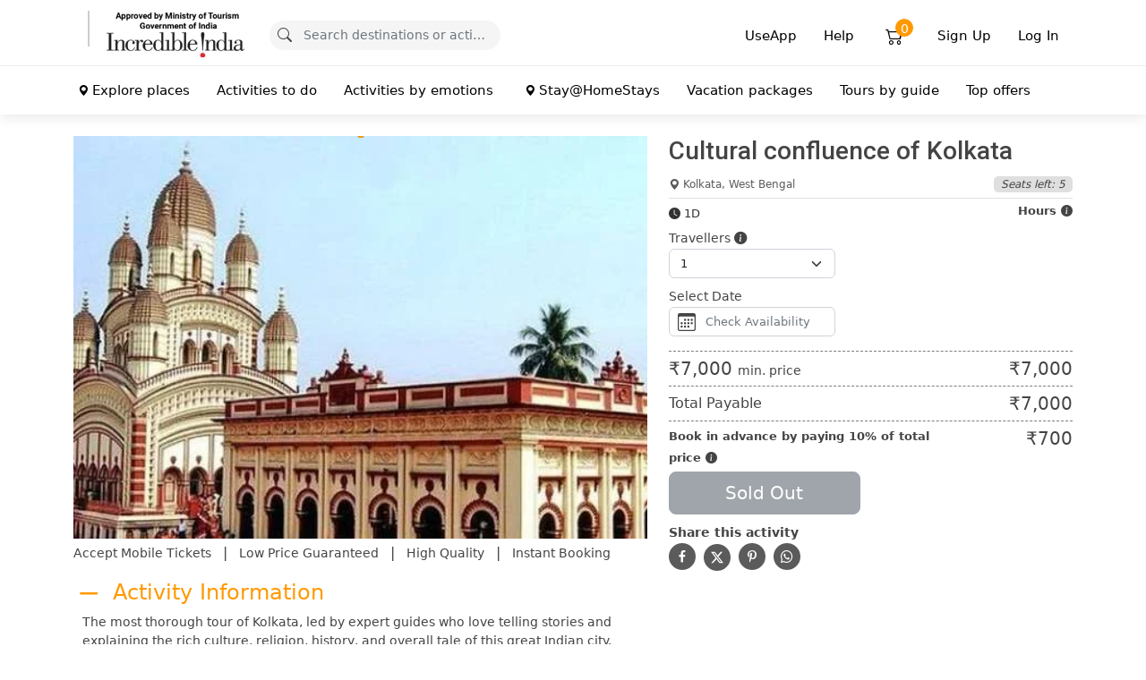

--- FILE ---
content_type: text/html; charset=UTF-8
request_url: https://www.lastclues.com/activity/cultural-confluence-of-kolkata
body_size: 48166
content:
<!DOCTYPE html>
<html lang="en">
<head>
 <meta charset="utf-8">
 <meta content="width=device-width, initial-scale=1.0" name="viewport">
   <title> Cultural confluence of Kolkata  #Lowest Prices, Book Now | LastClues | LastClues </title>
 <meta name="title" content="Cultural confluence of Kolkata  #Lowest Prices, Book Now | LastClues | LastClues" />
 <meta name="description" content="Book your Cultural confluence of Kolkata in Kolkata West Bengal. Last Clues offers #lowest prices to make your travel experience memorable." />
 <meta name="author" content="LastClues" />
 <link rel="canonical" href="https://www.lastclues.com/activity/cultural-confluence-of-kolkata" />
 <meta property="twitter:title" content="Cultural confluence of Kolkata  #Lowest Prices, Book Now | LastClues | LastClues " />
 <meta property="twitter:description" content="Book your Cultural confluence of Kolkata in Kolkata West Bengal. Last Clues offers #lowest prices to make your travel experience memorable." />
 <meta property="twitter:card" content="summary_large_image" />
 <meta property="twitter:image" content="https://www.lastclues.com/uploads/1663151524.jpg" />

 <meta property="og:title" content="Cultural confluence of Kolkata  #Lowest Prices, Book Now | LastClues | LastClues " />
 <meta property="og:description" content="Book your Cultural confluence of Kolkata in Kolkata West Bengal. Last Clues offers #lowest prices to make your travel experience memorable." />
 <meta property="og:image" content="https://www.lastclues.com/uploads/1663151524.jpg" />
 <meta property="og:image:alt" content="Cultural confluence of Kolkata  #Lowest Prices, Book Now | LastClues | LastClues" />
 <meta property="og:url" content="https://www.lastclues.com/activity/cultural-confluence-of-kolkata" />

 

 <meta property="fb:app_id" content="1438485786564120" />
 <meta property="og:type" content="website" />
 <meta property="og:locale" content="en" />

 <!-- Favicons -->
 <link href="https://www.lastclues.com/favicon.ico" rel="icon">
 <link href="https://www.lastclues.com/favicon.ico" rel="apple-touch-icon">
 <link rel="stylesheet" href="https://cdn.jsdelivr.net/npm/bootstrap-icons@1.11.3/font/bootstrap-icons.min.css">
 <link rel="preconnect" href="https://fonts.googleapis.com">
 <link rel="preconnect" href="https://fonts.gstatic.com" crossorigin>
 <link href="https://fonts.googleapis.com/css2?family=Roboto:ital,wght@0,100;0,300;0,400;0,500;0,700;0,900;1,100;1,300;1,400;1,500;1,700;1,900&display=swap" rel="stylesheet">

 <!-- Vendor CSS Files -->
 <link href="https://www.lastclues.com/assets/vendor/bootstrap/css/bootstrap.min.css" rel="stylesheet">


 <link rel="stylesheet" type="text/css" href="https://www.lastclues.com/assets/vendor/uikit/css/uikit.css" >
 <script  type="text/javascript" src="https://www.lastclues.com/assets/vendor/uikit/js/uikit.min.js" ></script>
 <!-- Template Main CSS File -->
 <link href="https://www.lastclues.com/assets/vendor/boxicons/css/boxicons.min.css" rel="stylesheet">
 <link href="https://www.lastclues.com/assets/css/style.css" rel="stylesheet">
 <link rel="stylesheet" href="https://www.lastclues.com/assets/vendor/metismenu/metisMenu.min.css">

 <link href="https://www.lastclues.com/assets/vendor/remixicons/remixicon.css" rel="stylesheet">

 <meta name="google-site-verification" content="yOvI_r0fOcsqEoKdH8AS340FuF5lG2him52QhVMWk6k" />
 <style>
 .subMenu:hover p{color: var(--themeColor);}
 html {overflow-y: scroll;}
 /* width */
 ::-webkit-scrollbar {width: 10px;}
 /* Track */
 ::-webkit-scrollbar-track {background: #f1f1f1;}
 /* Handle */
 ::-webkit-scrollbar-thumb {background: #888;}
 /* Handle on hover */
 ::-webkit-scrollbar-thumb:hover {background: #555;}

 .cardLoading{width: 100%;background: #fff;border-radius: 5px;box-shadow: 0 0 10px rgba(0, 0, 0, 0.05)}.cardLoading .image img{max-width: 100%;border-top-left-radius: 5px;border-top-right-radius: 5px}.cardLoading .content{padding: 20px 10px 10px}.cardLoading.is-loading .image,.cardLoading.is-loading h2,.cardLoading.is-loading p{background: #eee;background: linear-gradient(110deg, #ececec 8%, #f5f5f5 18%, #ececec 33%);border-radius: 5px;background-size: 200% 100%;-webkit-animation: 1.5s shine linear infinite;animation: 1.5s shine linear infinite}.cardLoading.is-loading .image{height: 200px;border-bottom-left-radius: 0;border-bottom-right-radius: 0}.cardLoading.is-loading h2{height: 30px}.cardLoading.is-loading p{height: 70px}@-webkit-keyframes shine{to{background-position-x: -200%}}@keyframes shine{to{background-position-x: -200%}}

 </style>
  <style>
 .smallInput{
 font-size: 0.8rem;
 }

 .activityBooking label{
 font-size: 0.9rem;
 }
 .uk-accordion-title{
 cursor: pointer;
 font-size:24px;
 font-weight: 500;
 }
 .uk-accordion-title:hover{
 color: var(--themeColor);
 }

 .startFill{
 color: var(--themeColor);
 }

 .uk-accordion li{
 border-bottom: 1px solid #ddd;
 padding-bottom: 15px;
 }

 .uk-accordion li:nth-last-child(1)  {
 border-bottom: none;
 }

 .uk-accordion li.uk-open .uk-accordion-title {
 color: var(--themeColor);
 }

 .uk-accordion-content{
 padding: 0 10px 10px;
 margin-top: 5px;
 }

 .uk-accordion li .uk-accordion-title:before,.uk-accordion li.uk-open .uk-accordion-title:before{
 background-image: unset;
 float: left;
 margin-left: 0;
 margin-right: 10px;
 }

 .uk-accordion li.uk-open .uk-accordion-title:before {
 /* up arrow icon */
 background-image: url('data:image/svg+xml; utf8, <svg xmlns="http://www.w3.org/2000/svg" width="40" height="40" fill="currentColor" class="bi bi-dash" viewBox="0 0 16 16"> <path d="M4 8a.5.5 0 0 1 .5-.5h7a.5.5 0 0 1 0 1h-7A.5.5 0 0 1 4 8z" fill="rgb(255 153 0)" /> </svg>');

 }

 .uk-accordion li .uk-accordion-title:before{
 background-image: url('data:image/svg+xml; utf8,<svg xmlns="http://www.w3.org/2000/svg" width="40" height="40" fill="currentColor" class="bi bi-plus" viewBox="0 0 16 16"> <path d="M8 4a.5.5 0 0 1 .5.5v3h3a.5.5 0 0 1 0 1h-3v3a.5.5 0 0 1-1 0v-3h-3a.5.5 0 0 1 0-1h3v-3A.5.5 0 0 1 8 4z" fill="rgb(255 153 0)"></path> </svg>');
 }

 .uk-accordion-content.activity-content ul {
 list-style: disc;
 padding-left: 15px;
 }

 .uk-accordion-content p , .uk-accordion-content.activity-content ul li{
 font-size: 14px;
 }

 .swiper-button-next, .swiper-container-rtl .swiper-button-prev {
 right: 20px;
 left: auto;
 }
 .swiper-button-prev, .swiper-container-rtl .swiper-button-next {
 left: 20px;
 right: auto;
 }

 .swiper-slide img {
 display: block;
 object-fit: cover;
 }
 .swiper-button-next, .swiper-button-prev{
 color: var(--themeColor);
 }
 .swiper-button-next:after, .swiper-button-prev:after {
 font-size: 30px;
 background: white;
 padding: 7px 15px;
 border-radius: 50px;
 }

 .swiper-container-horizontal>.swiper-pagination-bullets, .swiper-pagination-custom, .swiper-pagination-fraction {
 bottom: unset;
 top: -15px;
 }

 .swiper-pagination-bullet {
 width: 100%;
 height: 3px;
 border-radius: 0;
 position: relative;
 overflow: hidden;
 margin: 0 !important;
 }
 .swiper-pagination-bullet::before {
 content: "";
 display: block;
 position: absolute;
 top: 0;
 right: 0;
 bottom: 0;
 left: 0;
 }

 .swiper-pagination-bullet-active {
 background: rgba(0, 0, 0, 0.4);
 }
 .swiper-pagination-bullet-active::before {
 background-color: var(--themeColor);
 -webkit-animation: slide-progress 2s cubic-bezier(0.3, 0, 0.3, 1) forwards;
 animation: slide-progress 2s cubic-bezier(0.3, 0, 0.3, 1) forwards;
 }
 .swiper-paused .swiper-pagination-bullet-active::before {
 -webkit-animation-play-state: paused;
 animation-play-state: paused;
 }

 .swiper-slide .sliderImage{
 height: 450px;
 background-size: cover ;
 background-position: center center;
 background-repeat: no-repeat;
 }

 .btn-theme{
 font-size: 18px;
 }
 @media (max-width: 768px) {
 .swiper-slide .sliderImage{
 height: 200px;
 }
 }

 @-webkit-keyframes slide-progress {
 0% {
 transform: translateX(-100%);
 }
 100% {
 transform: translateX(0);
 }
 }

 @keyframes slide-progress {
 0% {
 transform: translateX(-100%);
 }
 100% {
 transform: translateX(0);
 }
 }


 .avatar-initials {
 width: 48px;
 height: 48px;
 border-radius: 50%;
 color: #fff;
 display: flex;
 align-items: center;
 justify-content: center;
 font-weight: 600;
 font-size: 16px;
 text-transform: uppercase;
 letter-spacing: 0.5px;
 }

 .avatar-sm {
 width: 32px;
 height: 32px;
 font-size: 13px;
 }

 .avatar-lg {
 width: 64px;
 height: 64px;
 font-size: 30px;
 }
 </style>
 <!-- Google Tag Manager -->
 <script>(function(w,d,s,l,i){w[l]=w[l]||[];w[l].push({'gtm.start':
 new Date().getTime(),event:'gtm.js'});var f=d.getElementsByTagName(s)[0],
 j=d.createElement(s),dl=l!='dataLayer'?'&l='+l:'';j.async=true;j.src=
 'https://www.googletagmanager.com/gtm.js?id='+i+dl;f.parentNode.insertBefore(j,f);
 })(window,document,'script','dataLayer','GTM-WHRL4NH');</script>
 <!-- End Google Tag Manager -->

 <!-- Google Tag Manager (noscript) -->
 <noscript><iframe src="https://www.googletagmanager.com/ns.html?id=GTM-WHRL4NH"
 height="0" width="0" style="display:none;visibility:hidden"></iframe></noscript>
 <!-- End Google Tag Manager (noscript) -->

 <link href="https://www.lastclues.com/assets/vendor/swiper/swiper-bundle.min.css" rel="stylesheet" >
 <link href="https://www.lastclues.com/assets/vendor/sweetalert2/sweetalert2.min.css" rel="stylesheet" >

</head>

<body  data-baseurl="https://www.lastclues.com/" >

<!-- ======= Header ======= -->
<header id="header" class="header-inner-pages header-scrolled " uk-sticky="end:true; offset: 0">
 <div class="headerTop">
 <div class="container ">
 <div class="d-flex align-items-center justify-content-between">
 <!-- Uncomment below if you prefer to use an image logo -->
 <a href="https://www.lastclues.com/" class="logo">
 <img data-light="https://www.lastclues.com/image?path=assets%2Flogo.png "
 data-dark="https://www.lastclues.com/image?path=assets%2Flogo.png"
 src="https://www.lastclues.com/image?path=assets%2Flogo.png"
 alt="" class="img-fluid"></a>
 <div class="d-none d-sm-flex">
 <div style="width: 2px;background: #cdcdcd; height: 40px;" class="mx-3" ></div>
 <a href="">
 <img alt="" src="https://www.lastclues.com/assets/images/incredible_india_small.png">
 </a>
 </div>
 <nav class="navbar mx-auto ms-4">
 <ul>
 <li>
 <form action="https://www.lastclues.com/" method="post" class="topSearchForm themeForm" accept-charset="utf-8">
<input type="hidden" name="csrf_token_lastclues" value="95715631f8665e7bef6d37fc2501aaa31a1009bc9f76e0a81a4ed2899483b6af"> <div class="uk-panel">
 <i class="bi bi-search" style="margin-top: 6px;position: absolute;margin-left: 10px;"></i>
 <input type="text" class="form-control searchHeader" placeholder="Search destinations or activity">
 </div>
 <div class="uk-panel d-none topResultGrid" style="height: 440px; background: white;border-radius: 5px;overflow-x: hidden;overflow-y: auto;padding: 5px;position: absolute;width: 600px;z-index: 1">
 </div>

 </form> </li>
 </ul>
 </nav>

 <nav  class="navbar">
 <ul>
 <li><a  href="javascript:void(0)">UseApp</a>
 <div class="appDropdown" uk-dropdown="mode: click;pos:bottom-center" style="width: 240px;padding: 10px 10px 0;background: #ff9900;border-radius: 10px 10px 0 0">
 <span data-dropdown=".appDropdown" class="closeDropdown" style="cursor:pointer;    position: absolute; right: 15px;top: 11px; color: black;"> <i  class="bi bi-x-circle-fill"></i> </span>
 <div class="app-banner text-center" style="min-height: 300px;border-radius: 10px 10px 0 0;border: 8px #f5f5f5 solid;border-bottom: 0px;background: white;padding: 10px">
 <p class="">Scan the magic code to download our app</p>
 
 <img src="https://www.lastclues.com/uploads/qrcode.png" style="width: 168px" class="mb-2" alt="">

 <div  class="app-download_market d-flex justify-content-center"><svg style="margin-right: 10px" width="17" height="20" viewBox="0 0 17 20" fill="none"><path fill-rule="evenodd" clip-rule="evenodd" d="M13.848 10.626c-.02-2.533 2.01-3.752 2.104-3.813-1.147-1.714-2.923-1.952-3.556-1.978-1.514-.154-2.959.916-3.725.916-.768 0-1.95-.893-3.209-.865-1.65.025-3.172.987-4.023 2.505-1.71 3.069-.434 7.597 1.236 10.079.818 1.214 1.791 2.578 3.072 2.529 1.233-.047 1.695-.821 3.185-.821 1.487 0 1.906.82 3.205.795 1.326-.027 2.168-1.239 2.98-2.46.934-1.405 1.321-2.772 1.342-2.842-.027-.014-2.58-1.017-2.61-4.045zm-2.816-7.434c.679-.846 1.136-2.02 1.012-3.192-.979.04-2.166.674-2.864 1.516-.63.747-1.178 1.945-1.027 3.093 1.09.085 2.2-.571 2.879-1.417z" fill="#0A0B09"></path></svg><svg data-v-54c804ac="" width="24" height="20" viewBox="0 0 24 20" fill="none"><g clip-path="url(#clip0_2812_8223)"><path d="M17.507 8.369l1.9-3.29a.386.386 0 00-.14-.527.38.38 0 00-.523.14l-1.925 3.333a11.737 11.737 0 00-4.898-1.045c-1.777 0-3.43.374-4.898 1.045L5.1 4.692a.384.384 0 00-.526-.14.384.384 0 00-.14.526l1.9 3.29C3.058 10.144.839 13.459.473 17.34H23.37c-.366-3.881-2.585-7.197-5.863-8.971zM6.664 14.124a.96.96 0 11.001-1.92.96.96 0 010 1.92zm10.512 0a.96.96 0 110-1.92.96.96 0 010 1.92z" fill="#32DE84"></path></g><defs><clipPath id="clip0_2812_8223"><path fill="#fff" transform="translate(.459)" d="M0 0h22.913v20H0z"></path></clipPath></defs></svg>
 </div>

 </div>
 </div>
 </li>
 <li><a  href="javascript:void(0)">Help</a>
 <div class="helpDropdown" uk-dropdown="mode: click;pos:bottom-center" style="width: 300px;background: #ff9900;border-radius: 10px">
 <span data-dropdown=".helpDropdown" class="closeDropdown" style="cursor:pointer;    position: absolute; right: 15px;top: 11px; color: white;"> <i  class="bi bi-x-circle-fill"></i> </span>
 <p class="text-white">
 Customer Care   +91 885 1000 105 <br>
 (9AM-5PM IST, M-Th. 9AM-3PM IST, Fr) <br>
 support@lastclues.com <br>
 </p>
 </div>
 </li>


   <li class="me-2" ><a class="nav-link cartLink" href="https://www.lastclues.com/cart"> <i class="bi bi-cart2"></i> <span data-bind="cart">0</span> </a></li>

 <li>
 <a id="loginButton"  href="javascript:void(0)" class="loginButton" > Sign Up </a>
 </li>

 <li>
 <a id="loginButton"  href="javascript:void(0)" class="loginButton" > Log In </a>
 </li>

  </ul>

  <ul class="d-block d-sm-none">
 <li class="me-2 " ><a class="nav-link cartLink" href="https://www.lastclues.com/cart"> <i class="bi bi-cart2"></i> <span data-bind="cart">0</span> </a></li>
 </ul>
  <i class="bi bi-list mobile-nav-toggle"></i>
 </nav><!-- .navbar -->
 </div>
 </div>
 </div>
<div class="headerBottom header-inner-pages">
 <div class="container">
 <div class="d-flex align-items-center justify-content-between">
 <nav class="navbar " >
 <ul>
 <li><a class="nav-link fw-semibold" href=""><i class="bi bi-geo-alt-fill me-1"></i> Explore places</a>
 <div class="uk-navbar-dropdown uk-navbar-dropdown-width-4 megaDropDown p-2" uk-dropdown="pos:bottom-left; boundary-align: false;offset:4;mode: hover;animation: uk-animation-slide-top-small; duration: 300;shift: false; flip: false;delay-hide:100;">
 <div class="uk-grid-column-small uk-grid-small uk-grid-row-large uk-margin-top"
 uk-grid="margin:uk-margin-remove;" >
  <div class="uk-width-1-4 uk-flex uk-flex-middle" >
 <a class="p-0 d-block subMenu uk-flex  "  href="https://www.lastclues.com/destinations/andaman-and-nicobar-islands
 " style="font-size: 13px">
 <div  >
 <p class="m-2"  >Andaman and Nicobar Islands   </p>
 </div>
 </a>
 </div>
  <div class="uk-width-1-4 uk-flex uk-flex-middle" >
 <a class="p-0 d-block subMenu uk-flex  "  href="https://www.lastclues.com/destinations/andhra-pradesh
 " style="font-size: 13px">
 <div  >
 <p class="m-2"  >Andhra Pradesh   </p>
 </div>
 </a>
 </div>
  <div class="uk-width-1-4 uk-flex uk-flex-middle" >
 <a class="p-0 d-block subMenu uk-flex  "  href="https://www.lastclues.com/destinations/arunachal-pradesh
 " style="font-size: 13px">
 <div  >
 <p class="m-2"  >Arunachal Pradesh   </p>
 </div>
 </a>
 </div>
  <div class="uk-width-1-4 uk-flex uk-flex-middle" >
 <a class="p-0 d-block subMenu uk-flex  "  href="https://www.lastclues.com/destinations/assam
 " style="font-size: 13px">
 <div  >
 <p class="m-2"  >Assam   </p>
 </div>
 </a>
 </div>
  <div class="uk-width-1-4 uk-flex uk-flex-middle" >
 <a class="p-0 d-block subMenu uk-flex  "  href="https://www.lastclues.com/destinations/bihar
 " style="font-size: 13px">
 <div  >
 <p class="m-2"  >Bihar   </p>
 </div>
 </a>
 </div>
  <div class="uk-width-1-4 uk-flex uk-flex-middle" >
 <a class="p-0 d-block subMenu uk-flex  "  href="https://www.lastclues.com/destinations/chhattisgarh
 " style="font-size: 13px">
 <div  >
 <p class="m-2"  >Chhattisgarh   </p>
 </div>
 </a>
 </div>
  <div class="uk-width-1-4 uk-flex uk-flex-middle" >
 <a class="p-0 d-block subMenu uk-flex  "  href="https://www.lastclues.com/destinations/dadra-and-nagar-haveli
 " style="font-size: 13px">
 <div  >
 <p class="m-2"  >Dadra and Nagar Haveli   </p>
 </div>
 </a>
 </div>
  <div class="uk-width-1-4 uk-flex uk-flex-middle" >
 <a class="p-0 d-block subMenu uk-flex  "  href="https://www.lastclues.com/destinations/daman-and-diu
 " style="font-size: 13px">
 <div  >
 <p class="m-2"  >Daman and Diu   </p>
 </div>
 </a>
 </div>
  <div class="uk-width-1-4 uk-flex uk-flex-middle" >
 <a class="p-0 d-block subMenu uk-flex  "  href="https://www.lastclues.com/destinations/delhi
 " style="font-size: 13px">
 <div  >
 <p class="m-2"  >Delhi   </p>
 </div>
 </a>
 </div>
  <div class="uk-width-1-4 uk-flex uk-flex-middle" >
 <a class="p-0 d-block subMenu uk-flex  "  href="https://www.lastclues.com/destinations/goa
 " style="font-size: 13px">
 <div  >
 <p class="m-2"  >Goa   </p>
 </div>
 </a>
 </div>
  <div class="uk-width-1-4 uk-flex uk-flex-middle" >
 <a class="p-0 d-block subMenu uk-flex  "  href="https://www.lastclues.com/destinations/gujarat
 " style="font-size: 13px">
 <div  >
 <p class="m-2"  >Gujarat   </p>
 </div>
 </a>
 </div>
  <div class="uk-width-1-4 uk-flex uk-flex-middle" >
 <a class="p-0 d-block subMenu uk-flex  "  href="https://www.lastclues.com/destinations/haryana
 " style="font-size: 13px">
 <div  >
 <p class="m-2"  >Haryana   </p>
 </div>
 </a>
 </div>
  <div class="uk-width-1-4 uk-flex uk-flex-middle" >
 <a class="p-0 d-block subMenu uk-flex  "  href="https://www.lastclues.com/destinations/himachal-pradesh
 " style="font-size: 13px">
 <div  >
 <p class="m-2"  >Himachal Pradesh   </p>
 </div>
 </a>
 </div>
  <div class="uk-width-1-4 uk-flex uk-flex-middle" >
 <a class="p-0 d-block subMenu uk-flex  "  href="https://www.lastclues.com/destinations/jammu-and-kashmir
 " style="font-size: 13px">
 <div  >
 <p class="m-2"  >Jammu and Kashmir   </p>
 </div>
 </a>
 </div>
  <div class="uk-width-1-4 uk-flex uk-flex-middle" >
 <a class="p-0 d-block subMenu uk-flex  "  href="https://www.lastclues.com/destinations/jharkhand
 " style="font-size: 13px">
 <div  >
 <p class="m-2"  >Jharkhand   </p>
 </div>
 </a>
 </div>
  <div class="uk-width-1-4 uk-flex uk-flex-middle" >
 <a class="p-0 d-block subMenu uk-flex  "  href="https://www.lastclues.com/destinations/karnataka
 " style="font-size: 13px">
 <div  >
 <p class="m-2"  >Karnataka   </p>
 </div>
 </a>
 </div>
  <div class="uk-width-1-4 uk-flex uk-flex-middle" >
 <a class="p-0 d-block subMenu uk-flex  "  href="https://www.lastclues.com/destinations/kerala
 " style="font-size: 13px">
 <div  >
 <p class="m-2"  >Kerala   </p>
 </div>
 </a>
 </div>
  <div class="uk-width-1-4 uk-flex uk-flex-middle" >
 <a class="p-0 d-block subMenu uk-flex  "  href="https://www.lastclues.com/destinations/ladakh
 " style="font-size: 13px">
 <div  >
 <p class="m-2"  >Ladakh   </p>
 </div>
 </a>
 </div>
  <div class="uk-width-1-4 uk-flex uk-flex-middle" >
 <a class="p-0 d-block subMenu uk-flex  "  href="https://www.lastclues.com/destinations/lakshadweep
 " style="font-size: 13px">
 <div  >
 <p class="m-2"  >Lakshadweep   </p>
 </div>
 </a>
 </div>
  <div class="uk-width-1-4 uk-flex uk-flex-middle" >
 <a class="p-0 d-block subMenu uk-flex  "  href="https://www.lastclues.com/destinations/madhya-pradesh
 " style="font-size: 13px">
 <div  >
 <p class="m-2"  >Madhya Pradesh   </p>
 </div>
 </a>
 </div>
  <div class="uk-width-1-4 uk-flex uk-flex-middle" >
 <a class="p-0 d-block subMenu uk-flex  "  href="https://www.lastclues.com/destinations/maharashtra
 " style="font-size: 13px">
 <div  >
 <p class="m-2"  >Maharashtra   </p>
 </div>
 </a>
 </div>
  <div class="uk-width-1-4 uk-flex uk-flex-middle" >
 <a class="p-0 d-block subMenu uk-flex  "  href="https://www.lastclues.com/destinations/manipur
 " style="font-size: 13px">
 <div  >
 <p class="m-2"  >Manipur   </p>
 </div>
 </a>
 </div>
  <div class="uk-width-1-4 uk-flex uk-flex-middle" >
 <a class="p-0 d-block subMenu uk-flex  "  href="https://www.lastclues.com/destinations/meghalaya
 " style="font-size: 13px">
 <div  >
 <p class="m-2"  >Meghalaya   </p>
 </div>
 </a>
 </div>
  <div class="uk-width-1-4 uk-flex uk-flex-middle" >
 <a class="p-0 d-block subMenu uk-flex  "  href="https://www.lastclues.com/destinations/mizoram
 " style="font-size: 13px">
 <div  >
 <p class="m-2"  >Mizoram   </p>
 </div>
 </a>
 </div>
  <div class="uk-width-1-4 uk-flex uk-flex-middle" >
 <a class="p-0 d-block subMenu uk-flex  "  href="https://www.lastclues.com/destinations/nagaland
 " style="font-size: 13px">
 <div  >
 <p class="m-2"  >Nagaland   </p>
 </div>
 </a>
 </div>
  <div class="uk-width-1-4 uk-flex uk-flex-middle" >
 <a class="p-0 d-block subMenu uk-flex  "  href="https://www.lastclues.com/destinations/odisha
 " style="font-size: 13px">
 <div  >
 <p class="m-2"  >Odisha   </p>
 </div>
 </a>
 </div>
  <div class="uk-width-1-4 uk-flex uk-flex-middle" >
 <a class="p-0 d-block subMenu uk-flex  "  href="https://www.lastclues.com/destinations/pondicherry
 " style="font-size: 13px">
 <div  >
 <p class="m-2"  >Pondicherry   </p>
 </div>
 </a>
 </div>
  <div class="uk-width-1-4 uk-flex uk-flex-middle" >
 <a class="p-0 d-block subMenu uk-flex  "  href="https://www.lastclues.com/destinations/punjab
 " style="font-size: 13px">
 <div  >
 <p class="m-2"  >Punjab   </p>
 </div>
 </a>
 </div>
  <div class="uk-width-1-4 uk-flex uk-flex-middle" >
 <a class="p-0 d-block subMenu uk-flex  "  href="https://www.lastclues.com/destinations/rajasthan
 " style="font-size: 13px">
 <div  >
 <p class="m-2"  >Rajasthan   </p>
 </div>
 </a>
 </div>
  <div class="uk-width-1-4 uk-flex uk-flex-middle" >
 <a class="p-0 d-block subMenu uk-flex  "  href="https://www.lastclues.com/destinations/sikkim
 " style="font-size: 13px">
 <div  >
 <p class="m-2"  >Sikkim   </p>
 </div>
 </a>
 </div>
  <div class="uk-width-1-4 uk-flex uk-flex-middle" >
 <a class="p-0 d-block subMenu uk-flex  "  href="https://www.lastclues.com/destinations/tamil-nadu
 " style="font-size: 13px">
 <div  >
 <p class="m-2"  >Tamil Nadu   </p>
 </div>
 </a>
 </div>
  <div class="uk-width-1-4 uk-flex uk-flex-middle" >
 <a class="p-0 d-block subMenu uk-flex  "  href="https://www.lastclues.com/destinations/telangana
 " style="font-size: 13px">
 <div  >
 <p class="m-2"  >Telangana   </p>
 </div>
 </a>
 </div>
  <div class="uk-width-1-4 uk-flex uk-flex-middle" >
 <a class="p-0 d-block subMenu uk-flex  "  href="https://www.lastclues.com/destinations/tripura
 " style="font-size: 13px">
 <div  >
 <p class="m-2"  >Tripura   </p>
 </div>
 </a>
 </div>
  <div class="uk-width-1-4 uk-flex uk-flex-middle" >
 <a class="p-0 d-block subMenu uk-flex  "  href="https://www.lastclues.com/destinations/uttar-pradesh
 " style="font-size: 13px">
 <div  >
 <p class="m-2"  >Uttar Pradesh   </p>
 </div>
 </a>
 </div>
  <div class="uk-width-1-4 uk-flex uk-flex-middle" >
 <a class="p-0 d-block subMenu uk-flex  "  href="https://www.lastclues.com/destinations/uttarakhand
 " style="font-size: 13px">
 <div  >
 <p class="m-2"  >Uttarakhand   </p>
 </div>
 </a>
 </div>
  <div class="uk-width-1-4 uk-flex uk-flex-middle" >
 <a class="p-0 d-block subMenu uk-flex  "  href="https://www.lastclues.com/destinations/west-bengal
 " style="font-size: 13px">
 <div  >
 <p class="m-2"  >West Bengal   </p>
 </div>
 </a>
 </div>
  </div>
 </div>
 </li>
 <li><a class="nav-link fw-semibold" href="">Activities to do</a>
 <div class="uk-navbar-dropdown uk-navbar-dropdown-width-4 p-2 megaDropDown" uk-dropdown="pos:bottom-left; boundary-align: false;offset:4;mode: hover;animation: uk-animation-slide-top-small; duration: 300;shift: false; flip: false;delay-hide:100">
 <div class="uk-grid-column-small uk-grid-small uk-grid-row-large uk-margin-top"
 uk-grid="margin:uk-margin-remove;" >
  <div class="uk-width-1-4 uk-flex uk-flex-middle" >
 <a class="p-0 d-block subMenu uk-flex  "  href="https://www.lastclues.com/activities/activities-for-corporates
 " style="font-size: 13px">
 <div  >
 <p class="m-2"  >Activities for Corporates   </p>
 </div>
 </a>
 </div>
  <div class="uk-width-1-4 uk-flex uk-flex-middle" >
 <a class="p-0 d-block subMenu uk-flex  "  href="https://www.lastclues.com/activities/activities-for-kids
 " style="font-size: 13px">
 <div  >
 <p class="m-2"  >Activities for Kids   </p>
 </div>
 </a>
 </div>
  <div class="uk-width-1-4 uk-flex uk-flex-middle" >
 <a class="p-0 d-block subMenu uk-flex  "  href="https://www.lastclues.com/activities/history-tour
 " style="font-size: 13px">
 <div  >
 <p class="m-2"  >History Tour   </p>
 </div>
 </a>
 </div>
  <div class="uk-width-1-4 uk-flex uk-flex-middle" >
 <a class="p-0 d-block subMenu uk-flex  "  href="https://www.lastclues.com/activities/local-tour
 " style="font-size: 13px">
 <div  >
 <p class="m-2"  >Local Tour   </p>
 </div>
 </a>
 </div>
  <div class="uk-width-1-4 uk-flex uk-flex-middle" >
 <a class="p-0 d-block subMenu uk-flex  "  href="https://www.lastclues.com/activities/once-in-a-lifetime
 " style="font-size: 13px">
 <div  >
 <p class="m-2"  >Once In a Lifetime   </p>
 </div>
 </a>
 </div>
  <div class="uk-width-1-4 uk-flex uk-flex-middle" >
 <a class="p-0 d-block subMenu uk-flex  "  href="https://www.lastclues.com/activities/outdoor
 " style="font-size: 13px">
 <div  >
 <p class="m-2"  >Outdoor   </p>
 </div>
 </a>
 </div>
  <div class="uk-width-1-4 uk-flex uk-flex-middle" >
 <a class="p-0 d-block subMenu uk-flex  "  href="https://www.lastclues.com/activities/rare-activities
 " style="font-size: 13px">
 <div  >
 <p class="m-2"  >Rare Activities   </p>
 </div>
 </a>
 </div>
  <div class="uk-width-1-4 uk-flex uk-flex-middle" >
 <a class="p-0 d-block subMenu uk-flex  "  href="https://www.lastclues.com/activities/travel-and-destination
 " style="font-size: 13px">
 <div  >
 <p class="m-2"  >Travel and Destination   </p>
 </div>
 </a>
 </div>
 
 </div>
 </div>
 </li>

 <li><a class="nav-link fw-semibold" href="">Activities by emotions</a>
 <div class="uk-navbar-dropdown uk-navbar-dropdown-width-3 p-2 megaDropDown" uk-dropdown="pos: bottom-left; boundary-align: false;offset:4;mode: hover;animation: uk-animation-slide-top-small; duration: 300;shift: false; flip: false;delay-hide:100">
 <div class="uk-grid-column-small uk-grid-small uk-grid-row-large uk-margin-top"
 uk-grid="margin:uk-margin-remove;" >
  <div class="uk-width-1-4 uk-flex uk-flex-middle" >
 <a class="p-0 d-block subMenu uk-flex uk-flex-center "  href="https://www.lastclues.com/affections/amazed " style="font-size: 13px">
 <div >
 <p class="m-2" >Amazed</p>
 </div>

 </a>
 </div>
  <div class="uk-width-1-4 uk-flex uk-flex-middle" >
 <a class="p-0 d-block subMenu uk-flex uk-flex-center "  href="https://www.lastclues.com/affections/at-peace " style="font-size: 13px">
 <div >
 <p class="m-2" >At Peace</p>
 </div>

 </a>
 </div>
  <div class="uk-width-1-4 uk-flex uk-flex-middle" >
 <a class="p-0 d-block subMenu uk-flex uk-flex-center "  href="https://www.lastclues.com/affections/blessed " style="font-size: 13px">
 <div >
 <p class="m-2" >Blessed</p>
 </div>

 </a>
 </div>
  <div class="uk-width-1-4 uk-flex uk-flex-middle" >
 <a class="p-0 d-block subMenu uk-flex uk-flex-center "  href="https://www.lastclues.com/affections/calm " style="font-size: 13px">
 <div >
 <p class="m-2" >Calm</p>
 </div>

 </a>
 </div>
  <div class="uk-width-1-4 uk-flex uk-flex-middle" >
 <a class="p-0 d-block subMenu uk-flex uk-flex-center "  href="https://www.lastclues.com/affections/chilled " style="font-size: 13px">
 <div >
 <p class="m-2" >Chilled</p>
 </div>

 </a>
 </div>
  <div class="uk-width-1-4 uk-flex uk-flex-middle" >
 <a class="p-0 d-block subMenu uk-flex uk-flex-center "  href="https://www.lastclues.com/affections/ecstatic " style="font-size: 13px">
 <div >
 <p class="m-2" >Ecstatic</p>
 </div>

 </a>
 </div>
  <div class="uk-width-1-4 uk-flex uk-flex-middle" >
 <a class="p-0 d-block subMenu uk-flex uk-flex-center "  href="https://www.lastclues.com/affections/happy " style="font-size: 13px">
 <div >
 <p class="m-2" >Happy</p>
 </div>

 </a>
 </div>
  <div class="uk-width-1-4 uk-flex uk-flex-middle" >
 <a class="p-0 d-block subMenu uk-flex uk-flex-center "  href="https://www.lastclues.com/affections/inspired " style="font-size: 13px">
 <div >
 <p class="m-2" >Inspired</p>
 </div>

 </a>
 </div>
  <div class="uk-width-1-4 uk-flex uk-flex-middle" >
 <a class="p-0 d-block subMenu uk-flex uk-flex-center "  href="https://www.lastclues.com/affections/joyous " style="font-size: 13px">
 <div >
 <p class="m-2" >Joyous</p>
 </div>

 </a>
 </div>
  <div class="uk-width-1-4 uk-flex uk-flex-middle" >
 <a class="p-0 d-block subMenu uk-flex uk-flex-center "  href="https://www.lastclues.com/affections/motivated " style="font-size: 13px">
 <div >
 <p class="m-2" >Motivated</p>
 </div>

 </a>
 </div>
  <div class="uk-width-1-4 uk-flex uk-flex-middle" >
 <a class="p-0 d-block subMenu uk-flex uk-flex-center "  href="https://www.lastclues.com/affections/refreshed " style="font-size: 13px">
 <div >
 <p class="m-2" >Refreshed</p>
 </div>

 </a>
 </div>
  <div class="uk-width-1-4 uk-flex uk-flex-middle" >
 <a class="p-0 d-block subMenu uk-flex uk-flex-center "  href="https://www.lastclues.com/affections/rejuvenated " style="font-size: 13px">
 <div >
 <p class="m-2" >Rejuvenated</p>
 </div>

 </a>
 </div>
  <div class="uk-width-1-4 uk-flex uk-flex-middle" >
 <a class="p-0 d-block subMenu uk-flex uk-flex-center "  href="https://www.lastclues.com/affections/romanced " style="font-size: 13px">
 <div >
 <p class="m-2" >Romanced</p>
 </div>

 </a>
 </div>
  <div class="uk-width-1-4 uk-flex uk-flex-middle" >
 <a class="p-0 d-block subMenu uk-flex uk-flex-center "  href="https://www.lastclues.com/affections/shocked " style="font-size: 13px">
 <div >
 <p class="m-2" >Shocked</p>
 </div>

 </a>
 </div>
  <div class="uk-width-1-4 uk-flex uk-flex-middle" >
 <a class="p-0 d-block subMenu uk-flex uk-flex-center "  href="https://www.lastclues.com/affections/wild " style="font-size: 13px">
 <div >
 <p class="m-2" >Wild</p>
 </div>

 </a>
 </div>
  </div>
 </div>
 </li>

 <li><a class="nav-link fw-semibold" href=""><i class="bi bi-geo-alt-fill me-1"></i> Stay@HomeStays</a>
 <div class="uk-navbar-dropdown uk-navbar-dropdown-width-4 megaDropDown p-2" uk-dropdown="pos:bottom-left; boundary-align: false;offset:4;mode: hover;animation: uk-animation-slide-top-small; duration: 300;shift: false; flip: false;delay-hide:100;">
 <div class="uk-grid-column-small uk-grid-small uk-grid-row-large uk-margin-top"
 uk-grid="margin:uk-margin-remove;" >
  <div class="uk-width-1-4 uk-flex uk-flex-middle" >
 <a class="p-0 d-block subMenu uk-flex  "  href="https://www.lastclues.com/homestay/andaman-and-nicobar-islands
 " style="font-size: 13px">
 <div  >
 <p class="m-2"  >Andaman and Nicobar Islands   </p>
 </div>
 </a>
 </div>
  <div class="uk-width-1-4 uk-flex uk-flex-middle" >
 <a class="p-0 d-block subMenu uk-flex  "  href="https://www.lastclues.com/homestay/andhra-pradesh
 " style="font-size: 13px">
 <div  >
 <p class="m-2"  >Andhra Pradesh   </p>
 </div>
 </a>
 </div>
  <div class="uk-width-1-4 uk-flex uk-flex-middle" >
 <a class="p-0 d-block subMenu uk-flex  "  href="https://www.lastclues.com/homestay/arunachal-pradesh
 " style="font-size: 13px">
 <div  >
 <p class="m-2"  >Arunachal Pradesh   </p>
 </div>
 </a>
 </div>
  <div class="uk-width-1-4 uk-flex uk-flex-middle" >
 <a class="p-0 d-block subMenu uk-flex  "  href="https://www.lastclues.com/homestay/assam
 " style="font-size: 13px">
 <div  >
 <p class="m-2"  >Assam   </p>
 </div>
 </a>
 </div>
  <div class="uk-width-1-4 uk-flex uk-flex-middle" >
 <a class="p-0 d-block subMenu uk-flex  "  href="https://www.lastclues.com/homestay/bihar
 " style="font-size: 13px">
 <div  >
 <p class="m-2"  >Bihar   </p>
 </div>
 </a>
 </div>
  <div class="uk-width-1-4 uk-flex uk-flex-middle" >
 <a class="p-0 d-block subMenu uk-flex  "  href="https://www.lastclues.com/homestay/chhattisgarh
 " style="font-size: 13px">
 <div  >
 <p class="m-2"  >Chhattisgarh   </p>
 </div>
 </a>
 </div>
  <div class="uk-width-1-4 uk-flex uk-flex-middle" >
 <a class="p-0 d-block subMenu uk-flex  "  href="https://www.lastclues.com/homestay/dadra-and-nagar-haveli
 " style="font-size: 13px">
 <div  >
 <p class="m-2"  >Dadra and Nagar Haveli   </p>
 </div>
 </a>
 </div>
  <div class="uk-width-1-4 uk-flex uk-flex-middle" >
 <a class="p-0 d-block subMenu uk-flex  "  href="https://www.lastclues.com/homestay/daman-and-diu
 " style="font-size: 13px">
 <div  >
 <p class="m-2"  >Daman and Diu   </p>
 </div>
 </a>
 </div>
  <div class="uk-width-1-4 uk-flex uk-flex-middle" >
 <a class="p-0 d-block subMenu uk-flex  "  href="https://www.lastclues.com/homestay/delhi
 " style="font-size: 13px">
 <div  >
 <p class="m-2"  >Delhi   </p>
 </div>
 </a>
 </div>
  <div class="uk-width-1-4 uk-flex uk-flex-middle" >
 <a class="p-0 d-block subMenu uk-flex  "  href="https://www.lastclues.com/homestay/goa
 " style="font-size: 13px">
 <div  >
 <p class="m-2"  >Goa   </p>
 </div>
 </a>
 </div>
  <div class="uk-width-1-4 uk-flex uk-flex-middle" >
 <a class="p-0 d-block subMenu uk-flex  "  href="https://www.lastclues.com/homestay/gujarat
 " style="font-size: 13px">
 <div  >
 <p class="m-2"  >Gujarat   </p>
 </div>
 </a>
 </div>
  <div class="uk-width-1-4 uk-flex uk-flex-middle" >
 <a class="p-0 d-block subMenu uk-flex  "  href="https://www.lastclues.com/homestay/haryana
 " style="font-size: 13px">
 <div  >
 <p class="m-2"  >Haryana   </p>
 </div>
 </a>
 </div>
  <div class="uk-width-1-4 uk-flex uk-flex-middle" >
 <a class="p-0 d-block subMenu uk-flex  "  href="https://www.lastclues.com/homestay/himachal-pradesh
 " style="font-size: 13px">
 <div  >
 <p class="m-2"  >Himachal Pradesh   </p>
 </div>
 </a>
 </div>
  <div class="uk-width-1-4 uk-flex uk-flex-middle" >
 <a class="p-0 d-block subMenu uk-flex  "  href="https://www.lastclues.com/homestay/jammu-and-kashmir
 " style="font-size: 13px">
 <div  >
 <p class="m-2"  >Jammu and Kashmir   </p>
 </div>
 </a>
 </div>
  <div class="uk-width-1-4 uk-flex uk-flex-middle" >
 <a class="p-0 d-block subMenu uk-flex  "  href="https://www.lastclues.com/homestay/jharkhand
 " style="font-size: 13px">
 <div  >
 <p class="m-2"  >Jharkhand   </p>
 </div>
 </a>
 </div>
  <div class="uk-width-1-4 uk-flex uk-flex-middle" >
 <a class="p-0 d-block subMenu uk-flex  "  href="https://www.lastclues.com/homestay/karnataka
 " style="font-size: 13px">
 <div  >
 <p class="m-2"  >Karnataka   </p>
 </div>
 </a>
 </div>
  <div class="uk-width-1-4 uk-flex uk-flex-middle" >
 <a class="p-0 d-block subMenu uk-flex  "  href="https://www.lastclues.com/homestay/kerala
 " style="font-size: 13px">
 <div  >
 <p class="m-2"  >Kerala   </p>
 </div>
 </a>
 </div>
  <div class="uk-width-1-4 uk-flex uk-flex-middle" >
 <a class="p-0 d-block subMenu uk-flex  "  href="https://www.lastclues.com/homestay/ladakh
 " style="font-size: 13px">
 <div  >
 <p class="m-2"  >Ladakh   </p>
 </div>
 </a>
 </div>
  <div class="uk-width-1-4 uk-flex uk-flex-middle" >
 <a class="p-0 d-block subMenu uk-flex  "  href="https://www.lastclues.com/homestay/lakshadweep
 " style="font-size: 13px">
 <div  >
 <p class="m-2"  >Lakshadweep   </p>
 </div>
 </a>
 </div>
  <div class="uk-width-1-4 uk-flex uk-flex-middle" >
 <a class="p-0 d-block subMenu uk-flex  "  href="https://www.lastclues.com/homestay/madhya-pradesh
 " style="font-size: 13px">
 <div  >
 <p class="m-2"  >Madhya Pradesh   </p>
 </div>
 </a>
 </div>
  <div class="uk-width-1-4 uk-flex uk-flex-middle" >
 <a class="p-0 d-block subMenu uk-flex  "  href="https://www.lastclues.com/homestay/maharashtra
 " style="font-size: 13px">
 <div  >
 <p class="m-2"  >Maharashtra   </p>
 </div>
 </a>
 </div>
  <div class="uk-width-1-4 uk-flex uk-flex-middle" >
 <a class="p-0 d-block subMenu uk-flex  "  href="https://www.lastclues.com/homestay/manipur
 " style="font-size: 13px">
 <div  >
 <p class="m-2"  >Manipur   </p>
 </div>
 </a>
 </div>
  <div class="uk-width-1-4 uk-flex uk-flex-middle" >
 <a class="p-0 d-block subMenu uk-flex  "  href="https://www.lastclues.com/homestay/meghalaya
 " style="font-size: 13px">
 <div  >
 <p class="m-2"  >Meghalaya   </p>
 </div>
 </a>
 </div>
  <div class="uk-width-1-4 uk-flex uk-flex-middle" >
 <a class="p-0 d-block subMenu uk-flex  "  href="https://www.lastclues.com/homestay/mizoram
 " style="font-size: 13px">
 <div  >
 <p class="m-2"  >Mizoram   </p>
 </div>
 </a>
 </div>
  <div class="uk-width-1-4 uk-flex uk-flex-middle" >
 <a class="p-0 d-block subMenu uk-flex  "  href="https://www.lastclues.com/homestay/nagaland
 " style="font-size: 13px">
 <div  >
 <p class="m-2"  >Nagaland   </p>
 </div>
 </a>
 </div>
  <div class="uk-width-1-4 uk-flex uk-flex-middle" >
 <a class="p-0 d-block subMenu uk-flex  "  href="https://www.lastclues.com/homestay/odisha
 " style="font-size: 13px">
 <div  >
 <p class="m-2"  >Odisha   </p>
 </div>
 </a>
 </div>
  <div class="uk-width-1-4 uk-flex uk-flex-middle" >
 <a class="p-0 d-block subMenu uk-flex  "  href="https://www.lastclues.com/homestay/pondicherry
 " style="font-size: 13px">
 <div  >
 <p class="m-2"  >Pondicherry   </p>
 </div>
 </a>
 </div>
  <div class="uk-width-1-4 uk-flex uk-flex-middle" >
 <a class="p-0 d-block subMenu uk-flex  "  href="https://www.lastclues.com/homestay/punjab
 " style="font-size: 13px">
 <div  >
 <p class="m-2"  >Punjab   </p>
 </div>
 </a>
 </div>
  <div class="uk-width-1-4 uk-flex uk-flex-middle" >
 <a class="p-0 d-block subMenu uk-flex  "  href="https://www.lastclues.com/homestay/rajasthan
 " style="font-size: 13px">
 <div  >
 <p class="m-2"  >Rajasthan   </p>
 </div>
 </a>
 </div>
  <div class="uk-width-1-4 uk-flex uk-flex-middle" >
 <a class="p-0 d-block subMenu uk-flex  "  href="https://www.lastclues.com/homestay/sikkim
 " style="font-size: 13px">
 <div  >
 <p class="m-2"  >Sikkim   </p>
 </div>
 </a>
 </div>
  <div class="uk-width-1-4 uk-flex uk-flex-middle" >
 <a class="p-0 d-block subMenu uk-flex  "  href="https://www.lastclues.com/homestay/tamil-nadu
 " style="font-size: 13px">
 <div  >
 <p class="m-2"  >Tamil Nadu   </p>
 </div>
 </a>
 </div>
  <div class="uk-width-1-4 uk-flex uk-flex-middle" >
 <a class="p-0 d-block subMenu uk-flex  "  href="https://www.lastclues.com/homestay/telangana
 " style="font-size: 13px">
 <div  >
 <p class="m-2"  >Telangana   </p>
 </div>
 </a>
 </div>
  <div class="uk-width-1-4 uk-flex uk-flex-middle" >
 <a class="p-0 d-block subMenu uk-flex  "  href="https://www.lastclues.com/homestay/tripura
 " style="font-size: 13px">
 <div  >
 <p class="m-2"  >Tripura   </p>
 </div>
 </a>
 </div>
  <div class="uk-width-1-4 uk-flex uk-flex-middle" >
 <a class="p-0 d-block subMenu uk-flex  "  href="https://www.lastclues.com/homestay/uttar-pradesh
 " style="font-size: 13px">
 <div  >
 <p class="m-2"  >Uttar Pradesh   </p>
 </div>
 </a>
 </div>
  <div class="uk-width-1-4 uk-flex uk-flex-middle" >
 <a class="p-0 d-block subMenu uk-flex  "  href="https://www.lastclues.com/homestay/uttarakhand
 " style="font-size: 13px">
 <div  >
 <p class="m-2"  >Uttarakhand   </p>
 </div>
 </a>
 </div>
  <div class="uk-width-1-4 uk-flex uk-flex-middle" >
 <a class="p-0 d-block subMenu uk-flex  "  href="https://www.lastclues.com/homestay/west-bengal
 " style="font-size: 13px">
 <div  >
 <p class="m-2"  >West Bengal   </p>
 </div>
 </a>
 </div>
  </div>
 </div>
 </li>

 <li><a class="nav-link fw-semibold" href="https://www.lastclues.com/tour-packages"> Vacation packages </a> </li>
 <li><a class="nav-link fw-semibold" href="https://www.lastclues.com/tour-guide">Tours by guide</a></li>
 <li><a class="nav-link fw-semibold" href="https://www.lastclues.com/tour-and-travel-offers">Top offers</a></li>

 </ul>
 </nav>
 </div>
 </div>
</div>
</header><!-- End Header -->
<div >
 

 <script type="application/ld+json">
 {
 "@context": "https://schema.org/",
 "@type": "Product",
 "name": "Cultural confluence of Kolkata",
 "image": "https://www.lastclues.com/uploads/1663151524.jpg",
 "description": "&lt;p&gt;The most thorough tour of Kolkata, led by expert guides who love telling stories and explaining the rich culture, religion, history, and overall tale of this great Indian city.&lt;/p&gt;",
 "brand": {
 "@type": "Brand",
 "name": "LastClues"
 },
 "mpn": "00",
 "offers": {
 "@type": "Offer",
 "url": "https://www.lastclues.com/activity/cultural-confluence-of-kolkata",
 "priceCurrency": "INR",
 "price": "7000.00",
 "priceValidUntil": "2023-07-16",
 "availability": "https://schema.org/InStock"
 }
 }
 </script>


 <section class="pt-4 pb-1">
 <div class="container" >
 <div class="row  rowHeight" >
 <div  class="col-md-7 ">
 <div class="mb-1 uk-panel">
 <div class="swiper-container mySwiper">
 <div class="swiper-wrapper">
  <div class="swiper-slide">
 <div class="sliderImage" style="width: 100%;background-image: url(https://www.lastclues.com/uploads/1663151524.jpg);"></div>
 </div>
  </div>
  <!-- Add Pagination -->
 <div class="swiper-pagination"></div>
 </div>
 </div>

 <div class="detailInfo">
 <ul class="list-inline">
 <li class="list-inline-item">
 <small class="fw-semibold"> Accept Mobile Tickets</small>
 </li>
 <li class="list-inline-item">|</li>
 <li class="list-inline-item">
 <small class="fw-semibold"> Low Price Guaranteed</small>
 </li>
 <li class="list-inline-item">|</li>
 <li class="list-inline-item">
 <small class="fw-semibold"> High Quality</small>
 </li>
 <li class="list-inline-item">|</li>
 <li class="list-inline-item">
 <small class="fw-semibold"> Instant Booking</small>
 </li>
 </ul>
 </div>

 <div class="detailDescription">
 <ul uk-accordion="multiple: true">
 <li class="uk-open">
 <a class="uk-accordion-title fw-semibold" href="#"> Activity Information</a>
 <div class="uk-accordion-content activity-content">
 <p>The most thorough tour of Kolkata, led by expert guides who love telling stories and explaining the rich culture, religion, history, and overall tale of this great Indian city.</p> </div>
 </li>
 <li>
 <a class="uk-accordion-title fw-semibold" href="#">Additional Information</a>
 <div class="uk-accordion-content activity-content">
 <p>Itinerary:-</p>
<ul>
<li>Malik Ghat Flower Market, located near the southeast end of the Howrah Bridge in Kolkata (Calcutta), India.</li>
</ul>
<p>Guests will witness a shower of orange as dealers sell large amounts of flowers. A photographer's dream.</p>
<ul>
<li>Parashnath Jain Temple, 11/A Heysham Road, Near Elgin Road Forum Mall, Kolkata (Calcutta) 700020, India</li>
</ul>
<p>Our guide will provide you a quick overview of Jainism in India. A widely renowned temple among Jain believers, this will give visitors a taste of India's religious fabric.</p>
<ul>
<li>Kumartuli, Hatkhola, Kolkata (Calcutta), India</li>
</ul>
<p>Kumortuli, in northern Kolkata, is a traditional potters' area. The city is well-known for its sculpting abilities, and it not only produces clay idols for various festivals but also exports them on a regular basis.</p>
<ul>
<li>Stop At: College Street (Boi Para), Kolkata (Calcutta) India</li>
</ul>
<p>A book lover's delight, College Street is a ~1.5 km long street in central Kolkata, Its name derives from the presence of many colleges (Presidency University,The Sanskrit College and University, to name a few). It is also India&rsquo;s largest book market, lending it the endearing nickname Boi Para&ndash;&rdquo;Book Town.</p>
<ul>
<li>Stop At: Indian Coffee House, 5, Jadavpur Central Rd, Poddar Nagar, Jadavpur, Kolkata, West Bengal 700032, India</li>
</ul>
<p>The Indian Coffee House, a caf&eacute; that has attracted the city's intelligentsia for decades is an icon of the area. It's been a favourite of many of India's best minds. Our tour includes light snacks with tea/coffee here.</p>
<ul>
<li>College Street (Boi Para) in Kolkata (Calcutta), India.</li>
</ul>
<p>Ride the tram from College Street to Bowbazar. Any tour of Kolkata would be completed without you experienced the city's distinctive trams; we take you on a brief 10-minute tram journey from College Street to Bow Bazar.</p>
<ul>
<li>K.C. Das, Esplanade, Chandni Chawk, Bowbazar, Kolkata, West Bengal 700013, India.</li>
</ul>
<p>Kolkata, home to the Rasgulla and Rasmalai, has a sweet craving, and the trip had to include a visit to sample some of these sweet foods as well as the extremely popular Bhim Chandra Nag sweet store. Prepare to gain some weight as you sample some delectable Indian delicacies.</p>
<ul>
<li>BBD Bagh, south of Howrah Bridge, popularly known as Lal Dighi, Kolkata (Calcutta), India 700001</li>
</ul>
<p>Administrative district BBD Bagh, often known as Dalhousie Square, has an old-world charm. The Town Hall, the Writers' Building, and the famed Eden Gardens, one of the world's largest cricket fields, are all grand colonial-era structures.</p>
<ul>
<li>Victoria Memorial Hall, 1 Queen's Way, Kolkata (Calcutta), India.</li>
</ul>
<p>Victoria Memorial, a marble edifice dedicated to the remembrance of Queen Victoria, then Empress of India, is now a museum and a popular tourist destination in Kolkata. Our tour guide will explain the history of its building, architecture, and significance.</p>
<ul>
<li>St. Paul's Cathedral, 1A Cathedral Road, Kolkata (Calcutta), India 700071</li>
</ul>
<p>It is the administrative centre of the Diocese of Calcutta. The cathedral's architectural style is "Indo-Gothic," a Gothic architectural style meant to match the climatic conditions of India. Our guide will highlight the present status of Christianity in India and will contribute to the country's social and religious fabric.</p>
<ul>
<li>Mother House A J C Bose Road, Kolkata (Calcutta) 700016 India</li>
</ul>
<p>The Missionaries of Charity&rsquo;s Mother House is a holy place of pilgrimage and reverence for those who are searching for a more meaningful existence. It was established by the Blessed Mother Teresa in 1950 with the purpose of selfless service to mankind. An emotional experience awaits you as our guide talks about various initiatives taken up by the Missionaries of Charity.</p>
 </div>
 </li>
 <li>
 <a class="uk-accordion-title fw-semibold" href="#">What to Expect</a>
 <div class="uk-accordion-content activity-content">
 <ul>
<li>When you book, you will receive confirmation.</li>
<li>Most travellers are able to participate.</li>
<li>This experience is weather dependent. If it is cancelled due to inclement weather, you will be given an alternate date or a full refund.</li>
<li>This is an exclusive tour/activity. Only your group will take part.</li>
</ul>
 </div>
 </li>
 <li>
 <a class="uk-accordion-title fw-semibold" href="#"> Fine Prints</a>
 <div class="uk-accordion-content activity-content">
 <ul style="list-style:disc">
  <li>This full trip is appropriate for both international and domestic travellers.</li>
  <li>All admission prices are included.</li>
  <li>Snacks and drinks will be given.</li>
  <li>Hotel pick-up and drop-off are included</li>
  <li>Created and supplied by one of Kolkata&#039;s oldest tour businesses</li>
  </ul>
 </div>
 </li>

 

 </ul>
 </div>

 </div>
 <div class="col-md-5" >
 <div uk-sticky="end:true;offset:140;media:@m;" class="uk-position-z-index">
 <h1 class="fw-semibold fs-3" >Cultural confluence of Kolkata </h1>
 <div class="d-flex justify-content-between mb-1">
 <div class="locationInfo ">
 <i class="bi bi-geo-alt-fill"></i> Kolkata, West Bengal
 </div>
 <div >
  <span class="seatsLeft">Seats left: 5</span>
  </div>
 </div>

 <div class="d-flex justify-content-between border-bottom mb-1">
 <div class="rating">
  </div>

 <div>

 </div>
 </div>
 <div class="d-flex justify-content-between mb-1">

 <div class="durationInfo">

 <span style="font-size: 13px;font-weight: 400; color: #333;margin: 0;">
 <i class="bi bi-clock-fill"></i>
  1D
 
 </span>
 </div>
 <div class="centerInfo d-flex justify-content-start" style="font-size: 13px;">

 <strong>Hours <i data-bs-toggle="tooltip" data-bs-placement="top" data-bs-html="true" data-bs-title="Opens 8:00 AM <br> Closes 4:00 PM"   class="bi bi-info-circle-fill"></i></strong>


 </div>
 </div>
 <form action="https://www.lastclues.com/" method="post" data-parsley-validate="" id="form-horizontal" class="needs-validation form-horizontal themeForm activityBooking" accept-charset="utf-8">
<input type="hidden" name="csrf_token_lastclues" value="13a034d21c1eb6a04575c052bde7400f9cc16b5f7b0e0873b05625270c655c03"> <input type="hidden" name="activityId" value="1944">
 <div class="row g-1 d-md-flex uk-flex-bottom">
 <div class="col-md-5 mb-2">
 <label class="fw-semibold"> Travellers <span><i data-bs-toggle="tooltip" data-bs-placement="top" data-bs-html="true" data-bs-title="Select number of tickets you are looking for, group discount will be applicable on 5 or more tickets If available." class="bi bi-info-circle-fill"></i></span> </label>
 <select class="form-select travellers smallInput" data-bind="travellers">
   <option  selected="selected" value="2476">1</option>
  <option value="2477">2</option>
  <option value="2478">3</option>
  <option value="2479">4</option>
  <option value="2480">5</option>
   </select>
 </div>
 <div class="col-md-5 d-none isDiscount  ">
 <p class="smallInput">You are eligible for  Group discount</p>
 </div>
 </div>
 <div class="row g-1">
  <input type="hidden" data-bind="tire" name="tire" value="0">
  <div class="col-md-5  mb-3 ">
 <label class="fw-semibold">Select Date</label>
 <div class="datePicker uk-panel">
 <i class="rbbb40-1 MxLSp" color="#ff6634" size="15" style="margin-top: 4px;position: absolute;margin-left: 10px;cursor: pointer">
 <svg xmlns="http://www.w3.org/2000/svg" width="20" height="20" fill="currentColor" class="bi bi-calendar3" viewBox="0 0 16 16">
 <path d="M14 0H2a2 2 0 0 0-2 2v12a2 2 0 0 0 2 2h12a2 2 0 0 0 2-2V2a2 2 0 0 0-2-2zM1 3.857C1 3.384 1.448 3 2 3h12c.552 0 1 .384 1 .857v10.286c0 .473-.448.857-1 .857H2c-.552 0-1-.384-1-.857V3.857z"/>
 <path d="M6.5 7a1 1 0 1 0 0-2 1 1 0 0 0 0 2zm3 0a1 1 0 1 0 0-2 1 1 0 0 0 0 2zm3 0a1 1 0 1 0 0-2 1 1 0 0 0 0 2zm-9 3a1 1 0 1 0 0-2 1 1 0 0 0 0 2zm3 0a1 1 0 1 0 0-2 1 1 0 0 0 0 2zm3 0a1 1 0 1 0 0-2 1 1 0 0 0 0 2zm3 0a1 1 0 1 0 0-2 1 1 0 0 0 0 2zm-9 3a1 1 0 1 0 0-2 1 1 0 0 0 0 2zm3 0a1 1 0 1 0 0-2 1 1 0 0 0 0 2zm3 0a1 1 0 1 0 0-2 1 1 0 0 0 0 2z"/>
 </svg>
 </i>
 <input  data-bind="date" type="text" class="form-control  datePicker smallInput" name="date"  placeholder="Check Availability" style="padding-left:40px;cursor: pointer" autocomplete="off" required="required"  data-parsley-error-message="Please Select Date" data-parsley-trigger="change">
 </div>
 </div>

  </div>
 <div  class="py-1 borderTopDash">
 <div class="row" >
 <div class="col-md-8 col-8">
 <span class="fs-5 fw-semibold">₹<span data-bind="minprice">7000</span> </span><small>min. price </small>
 </div>
 <div class="col-md-4 uk-text-right col-4">
 <span class="mb-0 fs-5 fw-semibold">₹<span data-bind="person">7000 </span></span>
 </div>
 </div>
 <div class="row d-none isDiscount" >
 <div class="col-md-8 col-8">
 <span class="fs-6 text-light"></span><small>-0%  group discount</small>
 </div>
 <div class="col-md-4 uk-text-right col-4">
 <span class="mb-0 fs-6">₹<span data-bind="discountamount">  </span></span>
 </div>
 </div>
 </div>
 <div  class="py-1 borderTopDash">
 <div class="row" >
 <div class="col-md-8 col-8 d-flex uk-flex-middle">
 <span class="fs-6">Total Payable </span>
 </div>
 <div class="col-md-4 uk-text-right col-4">
 <span class="mb-0 fs-5 fw-semibold">₹<span data-bind="payable">7000</span> </span>
 </div>
 </div>
 </div>



 <div  class="py-1 borderTopDash">
 <div class="row" >
 <div class="col-md-8 col-8">
 <small  class="fw-bold" style="font-size: 13px;">Book in advance by paying 10% of total price  <i class="bi bi-info-circle-fill" data-bs-toggle="tooltip" data-bs-placement="top" data-bs-html="true" data-bs-title="The rest of the booking amount can be paid as service provider's terms & conditions" ></i></small>
 </div>
 <div class="col-md-4 uk-text-right col-4">
 <span class="mb-0 fs-5 fw-semibold">₹<span data-bind="advance">00.00</span></span>
 </div>
 </div>
 </div>

 
  <div class="row">
 <div class="col-md-6 mb-2">
 <button  type="button" disabled class="btn btn-lg btn-secondary  w-100">Sold Out</button>
 </div>
 </div>
 
 
 </form> <div class="row">
 <div class="col-md-12">
 <small class="fw-bold">Share this activity</small>
 <ul class="list-inline detail-social-icon mb-0">
 <li class="list-inline-item">
 <a href="javascript:void(0)"
 data-sharer="facebook"
 data-hashtag="LastClues"
 data-url="https://www.lastclues.com/activity/cultural-confluence-of-kolkata"
 class="uk-flex uk-flex-middle uk-text-center post-facebook"> <i class="bx bxl-facebook"></i>  </a>
 </li>
 <li class="list-inline-item">
 <a href="javascript:void(0)"
 data-sharer="twitter"
 data-title="Cultural confluence of Kolkata  #Lowest Prices, Book Now | LastClues"
 data-hashtags="LastClues"
 data-url="https://www.lastclues.com/activity/cultural-confluence-of-kolkata"
 class="uk-flex uk-flex-middle uk-text-center post-twitter">
  <svg xmlns="http://www.w3.org/2000/svg" width="14" height="14"
 fill="currentColor" class="bi bi-twitter-x" viewBox="0 0 16 16"
 style="margin-left: 8px">
 <path d="M12.6.75h2.454l-5.36 6.142L16 15.25h-4.937l-3.867-5.07-4.425 5.07H.316l5.733-6.57L0 .75h5.063l3.495 4.633L12.601.75Zm-.86 13.028h1.36L4.323 2.145H2.865z"/>
 </svg>
 </a>
 </li>
 <li class="list-inline-item">
 <a href="javascript:void(0)"
 data-sharer="pinterest"
 data-url="https://www.lastclues.com/activity/cultural-confluence-of-kolkata"
 class="uk-flex uk-flex-middle uk-text-center post-pinterest"><i class="bx bxl-pinterest-alt"></i> </a>
 </li>
 <li class="list-inline-item">
 <a href="javascript:void(0)"
 data-sharer="whatsapp"
 data-title="Cultural confluence of Kolkata  #Lowest Prices, Book Now | LastClues"
 data-url="https://www.lastclues.com/activity/cultural-confluence-of-kolkata"
 class="uk-flex uk-flex-middle uk-text-center post-whatsapp"><i class="bx bxl-whatsapp"></i> </a>
 </li>
 </ul>
 </div>
 </div>

 </div>
 </div>
 </div>
 <hr >


 </div>
</section>

 <section class=" pb-1">
 <div class="container" >
 <div class="row">
 <div class="col-md-12 text-center ">
 <h4 class="fw-bold mb-5">HOW LASTCLUES WORKS?</h4>
 </div>
 </div>
 <div class="row mb-3">
 <div class="col-md-4 text-center">
 <div class="mb-3">
 <small class="fw-bold"><img alt="EXPLORE" src="https://www.lastclues.com/assets/images/lc-explore.png"> EXPLORE</small>
 </div>
 <div><p>Find the desired activity <br>and click "Book Now".</p></div>
 </div>
 <div class="col-md-4 text-center">
 <div  class="mb-3">
 <small class="fw-bold"><img alt="CONNECT" src="https://www.lastclues.com/assets/images/lc-connect.png"> CONNECT</small>
 </div>
 <div><p>You choose the desired date in connection with the <br> purchase of the Activity. When the purchase is
 <br>completed we will send the details of our ‘Cluesader’</p></div>
 </div>
 <div class="col-md-4 text-center">
 <div  class="mb-3">
 <small class="fw-bold"><img alt="ENJOY" src="https://www.lastclues.com/assets/images/lc-enjoy.png"> ENJOY</small>
 </div>
 <div>
 <p>
 Remember to bring your Downloaded (PDF) as this is your ticket to the Activity
 </p>
 </div>
 </div>
 </div>
 <div class="row">
 <div class="col-md-12 text-center">
 <p>For more information please read our <a class="themeColor fw-bold" href="https://www.lastclues.com/buyer-faqs">FAQ</a></p>
 </div>
 </div>
 <hr>
 </div>
 </section>

 <section class="">
 <div class="container" >
 <div class="row">
 <div class="col-md-12 text-center">
 <h4 class="fw-bold mb-4">YOU MAY ALSO LIKE</h4>
 </div>
 </div>
 <div class="row">
 <div class="col-md-12 p-5">
 <div class="owl-carousel" id="relatedActivity">

  <div class="w-100 item">
 <div class="productBox uk-box-shadow-hover-medium  uk-panel mb-4  " id="activity_110" >
  <div class="ribbon">
 <span class="ribbon2">
 Group <br>
 Discount <br>
 <span class="fw-bold">10%</span>
 </span>
 </div>
  <a href="https://www.lastclues.com/activity/private-kolkata-textile-factory-tour" target="" data-webp="0" >
 <div class="image img-hover-zoom">
  <div  class="lazy" data-bg="https://www.lastclues.com/uploads/Private%20Kolkata%20Textile%20Factory%20Tour%20%282%29.jpg" style="width: 100%;height: 168px;background-size: cover ;border-radius: 10px 10px 0 0;" >
 </div>
  </div>
 </a>
  <div class="productHeart">
 <a 
 href="javascript:void(0)" 
 aria-label="Like"
 data-id="110" 
 data-reload="false"
 data-wishlist="0"  class="btn themeBtn uk-flex uk-flex-middle uk-flex-center loginTrigger"
 >
  <i class="bi bi-heart"></i>
  </a>
 </div>
 
 <div class="dayTimeInfo">
 <i class="bi bi-clock-fill"></i>
  5h 0m
  </div>


 <div class="px-2 heading mb-1 mt-2">
 <a href="https://www.lastclues.com/activity/private-kolkata-textile-factory-tour" target="">
 <h4 class="mb-0 text-capitalize" > Private Kolkata Textile Factory Tour </h4>
 </a>
 <div class="locationInfo d-flex justify-content-between">
 <div>
 <div><i class="bi bi-geo-alt-fill"></i> Kolkata, West Bengal </div>
 </div>
 <div class="rating">
 <ul class="list-inline mb-1">
 <li class="list-inline-item me-0"><i class="bi bi-star-fill startFill"></i> </li>
 <li class="list-inline-item fillText">0 (0)</li>
 </ul>
 </div>
 </div>
 </div>

 <div class="priceInfo">
 <a href="https://www.lastclues.com/activity/private-kolkata-textile-factory-tour">
 <div class="d-flex justify-content-between uk-flex-middle text-dark">
 <div class="ps-2 price">
 <span class="fw-500 fs-6">₹2,200</span><small class="fw-normal">/person </small>
 </div>
 <div class="bg-theme text-center preBooking" style="">
 <small class="mb-0 d-block ">Pre-book @</small>
 <span class="fw-500">₹220</span>
 </div>
 </div>
 </a>
 </div>

</div> </div>
  <div class="w-100 item">
 <div class="productBox uk-box-shadow-hover-medium  uk-panel mb-4  " id="activity_90" >
  <a href="https://www.lastclues.com/activity/heritage-walking-tour-kolkata" target="" data-webp="0" >
 <div class="image img-hover-zoom">
  <div  class="lazy" data-bg="https://www.lastclues.com/uploads/Heritage%20Walking%20Tour%20Kolkata%20%281%29.jpg" style="width: 100%;height: 168px;background-size: cover ;border-radius: 10px 10px 0 0;" >
 </div>
  </div>
 </a>
  <div class="productHeart">
 <a 
 href="javascript:void(0)" 
 aria-label="Like"
 data-id="90" 
 data-reload="false"
 data-wishlist="0"  class="btn themeBtn uk-flex uk-flex-middle uk-flex-center loginTrigger"
 >
  <i class="bi bi-heart"></i>
  </a>
 </div>
 
 <div class="dayTimeInfo">
 <i class="bi bi-clock-fill"></i>
  4h 0m
  </div>


 <div class="px-2 heading mb-1 mt-2">
 <a href="https://www.lastclues.com/activity/heritage-walking-tour-kolkata" target="">
 <h4 class="mb-0 text-capitalize" > Heritage Walking Tour Kolkata </h4>
 </a>
 <div class="locationInfo d-flex justify-content-between">
 <div>
 <div><i class="bi bi-geo-alt-fill"></i> Kolkata, West Bengal </div>
 </div>
 <div class="rating">
 <ul class="list-inline mb-1">
 <li class="list-inline-item me-0"><i class="bi bi-star-fill startFill"></i> </li>
 <li class="list-inline-item fillText">0 (0)</li>
 </ul>
 </div>
 </div>
 </div>

 <div class="priceInfo">
 <a href="https://www.lastclues.com/activity/heritage-walking-tour-kolkata">
 <div class="d-flex justify-content-between uk-flex-middle text-dark">
 <div class="ps-2 price">
 <span class="fw-500 fs-6">₹2,700</span><small class="fw-normal">/person </small>
 </div>
 <div class="bg-theme text-center preBooking" style="">
 <small class="mb-0 d-block ">Pre-book @</small>
 <span class="fw-500">₹270</span>
 </div>
 </div>
 </a>
 </div>

</div> </div>
  <div class="w-100 item">
 <div class="productBox uk-box-shadow-hover-medium  uk-panel mb-4  " id="activity_103" >
  <a href="https://www.lastclues.com/activity/private-full-day-trip-to-mayapur-from-kolkata-with-guide" target="" data-webp="0" >
 <div class="image img-hover-zoom">
  <div  class="lazy" data-bg="https://www.lastclues.com/uploads/Private%20Full%20Day%20Trip%20to%20Mayapur%20from%20Kolkata%20with%20Guide%20%282%29.jpg" style="width: 100%;height: 168px;background-size: cover ;border-radius: 10px 10px 0 0;" >
 </div>
  </div>
 </a>
  <div class="productHeart">
 <a 
 href="javascript:void(0)" 
 aria-label="Like"
 data-id="103" 
 data-reload="false"
 data-wishlist="0"  class="btn themeBtn uk-flex uk-flex-middle uk-flex-center loginTrigger"
 >
  <i class="bi bi-heart"></i>
  </a>
 </div>
 
 <div class="dayTimeInfo">
 <i class="bi bi-clock-fill"></i>
  6h 0m
  </div>


 <div class="px-2 heading mb-1 mt-2">
 <a href="https://www.lastclues.com/activity/private-full-day-trip-to-mayapur-from-kolkata-with-guide" target="">
 <h4 class="mb-0 text-capitalize" > Private Full Day Trip to Mayapur from Kolkata&#8230; </h4>
 </a>
 <div class="locationInfo d-flex justify-content-between">
 <div>
 <div><i class="bi bi-geo-alt-fill"></i> Kolkata, West Bengal </div>
 </div>
 <div class="rating">
 <ul class="list-inline mb-1">
 <li class="list-inline-item me-0"><i class="bi bi-star-fill startFill"></i> </li>
 <li class="list-inline-item fillText">0 (0)</li>
 </ul>
 </div>
 </div>
 </div>

 <div class="priceInfo">
 <a href="https://www.lastclues.com/activity/private-full-day-trip-to-mayapur-from-kolkata-with-guide">
 <div class="d-flex justify-content-between uk-flex-middle text-dark">
 <div class="ps-2 price">
 <span class="fw-500 fs-6">₹6,400</span><small class="fw-normal">/person </small>
 </div>
 <div class="bg-theme text-center preBooking" style="">
 <small class="mb-0 d-block ">Pre-book @</small>
 <span class="fw-500">₹640</span>
 </div>
 </div>
 </a>
 </div>

</div> </div>
  <div class="w-100 item">
 <div class="productBox uk-box-shadow-hover-medium  uk-panel mb-4  " id="activity_331" >
  <a href="https://www.lastclues.com/activity/get-arunachal-pradesh-package-tour" target="" data-webp="0" >
 <div class="image img-hover-zoom">
  <div  class="lazy" data-bg="https://www.lastclues.com/uploads/arunachal-package-tour-denzong-leisure.jpg" style="width: 100%;height: 168px;background-size: cover ;border-radius: 10px 10px 0 0;" >
 </div>
  </div>
 </a>
  <div class="productHeart">
 <a 
 href="javascript:void(0)" 
 aria-label="Like"
 data-id="331" 
 data-reload="false"
 data-wishlist="0"  class="btn themeBtn uk-flex uk-flex-middle uk-flex-center loginTrigger"
 >
  <i class="bi bi-heart"></i>
  </a>
 </div>
 
 <div class="dayTimeInfo">
 <i class="bi bi-clock-fill"></i>
  4h 15m
  </div>


 <div class="px-2 heading mb-1 mt-2">
 <a href="https://www.lastclues.com/activity/get-arunachal-pradesh-package-tour" target="">
 <h4 class="mb-0 text-capitalize" > Get Arunachal Pradesh Package Tour </h4>
 </a>
 <div class="locationInfo d-flex justify-content-between">
 <div>
 <div><i class="bi bi-geo-alt-fill"></i> Kolkata, West Bengal </div>
 </div>
 <div class="rating">
 <ul class="list-inline mb-1">
 <li class="list-inline-item me-0"><i class="bi bi-star-fill startFill"></i> </li>
 <li class="list-inline-item fillText">5.0 (3)</li>
 </ul>
 </div>
 </div>
 </div>

 <div class="priceInfo">
 <a href="https://www.lastclues.com/activity/get-arunachal-pradesh-package-tour">
 <div class="d-flex justify-content-between uk-flex-middle text-dark">
 <div class="ps-2 price">
 <span class="fw-500 fs-6">₹26,620</span><small class="fw-normal">/person </small>
 </div>
 <div class="bg-theme text-center preBooking" style="">
 <small class="mb-0 d-block ">Pre-book @</small>
 <span class="fw-500">₹2,662</span>
 </div>
 </div>
 </a>
 </div>

</div> </div>
  <div class="w-100 item">
 <div class="productBox uk-box-shadow-hover-medium  uk-panel mb-4  " id="activity_102" >
  <a href="https://www.lastclues.com/activity/traditional-cooking-and-dining-experience-with-an-indian-family-in-kolkata" target="" data-webp="0" >
 <div class="image img-hover-zoom">
  <div  class="lazy" data-bg="https://www.lastclues.com/uploads/Traditional%20Cooking%20and%20Dining%20Experience%20with%20an%20Indian%20Family%20in%20Kolkata%20%281%29.jpg" style="width: 100%;height: 168px;background-size: cover ;border-radius: 10px 10px 0 0;" >
 </div>
  </div>
 </a>
  <div class="productHeart">
 <a 
 href="javascript:void(0)" 
 aria-label="Like"
 data-id="102" 
 data-reload="false"
 data-wishlist="0"  class="btn themeBtn uk-flex uk-flex-middle uk-flex-center loginTrigger"
 >
  <i class="bi bi-heart"></i>
  </a>
 </div>
 
 <div class="dayTimeInfo">
 <i class="bi bi-clock-fill"></i>
  3h 0m
  </div>


 <div class="px-2 heading mb-1 mt-2">
 <a href="https://www.lastclues.com/activity/traditional-cooking-and-dining-experience-with-an-indian-family-in-kolkata" target="">
 <h4 class="mb-0 text-capitalize" > Traditional Cooking and Dining Experience with an Indian&#8230; </h4>
 </a>
 <div class="locationInfo d-flex justify-content-between">
 <div>
 <div><i class="bi bi-geo-alt-fill"></i> Kolkata, West Bengal </div>
 </div>
 <div class="rating">
 <ul class="list-inline mb-1">
 <li class="list-inline-item me-0"><i class="bi bi-star-fill startFill"></i> </li>
 <li class="list-inline-item fillText">0 (0)</li>
 </ul>
 </div>
 </div>
 </div>

 <div class="priceInfo">
 <a href="https://www.lastclues.com/activity/traditional-cooking-and-dining-experience-with-an-indian-family-in-kolkata">
 <div class="d-flex justify-content-between uk-flex-middle text-dark">
 <div class="ps-2 price">
 <span class="fw-500 fs-6">₹1,600</span><small class="fw-normal">/person </small>
 </div>
 <div class="bg-theme text-center preBooking" style="">
 <small class="mb-0 d-block ">Pre-book @</small>
 <span class="fw-500">₹160</span>
 </div>
 </div>
 </a>
 </div>

</div> </div>
  <div class="w-100 item">
 <div class="productBox uk-box-shadow-hover-medium  uk-panel mb-4  " id="activity_1947" >
  <a href="https://www.lastclues.com/activity/taste-of-kolkata-evening-food-walk-tour" target="" data-webp="0" >
 <div class="image img-hover-zoom">
  <div  class="lazy" data-bg="https://www.lastclues.com/uploads/1663154152.jpg" style="width: 100%;height: 168px;background-size: cover ;border-radius: 10px 10px 0 0;" >
 </div>
  </div>
 </a>
  <div class="productHeart">
 <a 
 href="javascript:void(0)" 
 aria-label="Like"
 data-id="1947" 
 data-reload="false"
 data-wishlist="0"  class="btn themeBtn uk-flex uk-flex-middle uk-flex-center loginTrigger"
 >
  <i class="bi bi-heart"></i>
  </a>
 </div>
 
 <div class="dayTimeInfo">
 <i class="bi bi-clock-fill"></i>
  1D
  </div>


 <div class="px-2 heading mb-1 mt-2">
 <a href="https://www.lastclues.com/activity/taste-of-kolkata-evening-food-walk-tour" target="">
 <h4 class="mb-0 text-capitalize" > Taste of Kolkata - Evening Food Walk Tour </h4>
 </a>
 <div class="locationInfo d-flex justify-content-between">
 <div>
 <div><i class="bi bi-geo-alt-fill"></i> Kolkata, West Bengal </div>
 </div>
 <div class="rating">
 <ul class="list-inline mb-1">
 <li class="list-inline-item me-0"><i class="bi bi-star-fill startFill"></i> </li>
 <li class="list-inline-item fillText">0 (0)</li>
 </ul>
 </div>
 </div>
 </div>

 <div class="priceInfo">
 <a href="https://www.lastclues.com/activity/taste-of-kolkata-evening-food-walk-tour">
 <div class="d-flex justify-content-between uk-flex-middle text-dark">
 <div class="ps-2 price">
 <span class="fw-500 fs-6">₹3,000</span><small class="fw-normal">/person </small>
 </div>
 <div class="bg-theme text-center preBooking" style="">
 <small class="mb-0 d-block ">Pre-book @</small>
 <span class="fw-500">₹300</span>
 </div>
 </div>
 </a>
 </div>

</div> </div>
  <div class="w-100 item">
 <div class="productBox uk-box-shadow-hover-medium  uk-panel mb-4  " id="activity_105" >
  <a href="https://www.lastclues.com/activity/walking-tour-in-old-kolkata-with-busy-markets-and-heritage-residences" target="" data-webp="0" >
 <div class="image img-hover-zoom">
  <div  class="lazy" data-bg="https://www.lastclues.com/uploads/Walking%20Tour%20in%20Old%20Kolkata%20with%20Busy%20Markets%20and%20Heritage%20Residences%20%281%29.jpg" style="width: 100%;height: 168px;background-size: cover ;border-radius: 10px 10px 0 0;" >
 </div>
  </div>
 </a>
  <div class="productHeart">
 <a 
 href="javascript:void(0)" 
 aria-label="Like"
 data-id="105" 
 data-reload="false"
 data-wishlist="0"  class="btn themeBtn uk-flex uk-flex-middle uk-flex-center loginTrigger"
 >
  <i class="bi bi-heart"></i>
  </a>
 </div>
 
 <div class="dayTimeInfo">
 <i class="bi bi-clock-fill"></i>
  4h 0m
  </div>


 <div class="px-2 heading mb-1 mt-2">
 <a href="https://www.lastclues.com/activity/walking-tour-in-old-kolkata-with-busy-markets-and-heritage-residences" target="">
 <h4 class="mb-0 text-capitalize" > Walking Tour in Old Kolkata with Busy Markets&#8230; </h4>
 </a>
 <div class="locationInfo d-flex justify-content-between">
 <div>
 <div><i class="bi bi-geo-alt-fill"></i> Kolkata, West Bengal </div>
 </div>
 <div class="rating">
 <ul class="list-inline mb-1">
 <li class="list-inline-item me-0"><i class="bi bi-star-fill startFill"></i> </li>
 <li class="list-inline-item fillText">0 (0)</li>
 </ul>
 </div>
 </div>
 </div>

 <div class="priceInfo">
 <a href="https://www.lastclues.com/activity/walking-tour-in-old-kolkata-with-busy-markets-and-heritage-residences">
 <div class="d-flex justify-content-between uk-flex-middle text-dark">
 <div class="ps-2 price">
 <span class="fw-500 fs-6">₹3,200</span><small class="fw-normal">/person </small>
 </div>
 <div class="bg-theme text-center preBooking" style="">
 <small class="mb-0 d-block ">Pre-book @</small>
 <span class="fw-500">₹320</span>
 </div>
 </div>
 </a>
 </div>

</div> </div>
  <div class="w-100 item">
 <div class="productBox uk-box-shadow-hover-medium  uk-panel mb-4  " id="activity_101" >
  <div class="ribbon">
 <span class="ribbon2">
 Group <br>
 Discount <br>
 <span class="fw-bold">10%</span>
 </span>
 </div>
  <a href="https://www.lastclues.com/activity/small-group-kolkata-uptown-food-tour" target="" data-webp="0" >
 <div class="image img-hover-zoom">
  <div  class="lazy" data-bg="https://www.lastclues.com/uploads/Small%20Group%20Kolkata%20Uptown%20Food%20Tour%20%281%29.jpg" style="width: 100%;height: 168px;background-size: cover ;border-radius: 10px 10px 0 0;" >
 </div>
  </div>
 </a>
  <div class="productHeart">
 <a 
 href="javascript:void(0)" 
 aria-label="Like"
 data-id="101" 
 data-reload="false"
 data-wishlist="0"  class="btn themeBtn uk-flex uk-flex-middle uk-flex-center loginTrigger"
 >
  <i class="bi bi-heart"></i>
  </a>
 </div>
 
 <div class="dayTimeInfo">
 <i class="bi bi-clock-fill"></i>
  4h 0m
  </div>


 <div class="px-2 heading mb-1 mt-2">
 <a href="https://www.lastclues.com/activity/small-group-kolkata-uptown-food-tour" target="">
 <h4 class="mb-0 text-capitalize" > Small Group Kolkata Uptown Food Tour </h4>
 </a>
 <div class="locationInfo d-flex justify-content-between">
 <div>
 <div><i class="bi bi-geo-alt-fill"></i> Kolkata, West Bengal </div>
 </div>
 <div class="rating">
 <ul class="list-inline mb-1">
 <li class="list-inline-item me-0"><i class="bi bi-star-fill startFill"></i> </li>
 <li class="list-inline-item fillText">0 (0)</li>
 </ul>
 </div>
 </div>
 </div>

 <div class="priceInfo">
 <a href="https://www.lastclues.com/activity/small-group-kolkata-uptown-food-tour">
 <div class="d-flex justify-content-between uk-flex-middle text-dark">
 <div class="ps-2 price">
 <span class="fw-500 fs-6">₹3,200</span><small class="fw-normal">/person </small>
 </div>
 <div class="bg-theme text-center preBooking" style="">
 <small class="mb-0 d-block ">Pre-book @</small>
 <span class="fw-500">₹320</span>
 </div>
 </div>
 </a>
 </div>

</div> </div>
  <div class="w-100 item">
 <div class="productBox uk-box-shadow-hover-medium  uk-panel mb-4  " id="activity_112" >
  <a href="https://www.lastclues.com/activity/kolkata-heritage-tram-tour" target="" data-webp="0" >
 <div class="image img-hover-zoom">
  <div  class="lazy" data-bg="https://www.lastclues.com/uploads/Kolkata%20Heritage%20Tram%20Tour%20%281%29.jpg" style="width: 100%;height: 168px;background-size: cover ;border-radius: 10px 10px 0 0;" >
 </div>
  </div>
 </a>
  <div class="productHeart">
 <a 
 href="javascript:void(0)" 
 aria-label="Like"
 data-id="112" 
 data-reload="false"
 data-wishlist="0"  class="btn themeBtn uk-flex uk-flex-middle uk-flex-center loginTrigger"
 >
  <i class="bi bi-heart"></i>
  </a>
 </div>
 
 <div class="dayTimeInfo">
 <i class="bi bi-clock-fill"></i>
  4h 0m
  </div>


 <div class="px-2 heading mb-1 mt-2">
 <a href="https://www.lastclues.com/activity/kolkata-heritage-tram-tour" target="">
 <h4 class="mb-0 text-capitalize" > Kolkata Heritage Tram Tour </h4>
 </a>
 <div class="locationInfo d-flex justify-content-between">
 <div>
 <div><i class="bi bi-geo-alt-fill"></i> Kolkata, West Bengal </div>
 </div>
 <div class="rating">
 <ul class="list-inline mb-1">
 <li class="list-inline-item me-0"><i class="bi bi-star-fill startFill"></i> </li>
 <li class="list-inline-item fillText">0 (0)</li>
 </ul>
 </div>
 </div>
 </div>

 <div class="priceInfo">
 <a href="https://www.lastclues.com/activity/kolkata-heritage-tram-tour">
 <div class="d-flex justify-content-between uk-flex-middle text-dark">
 <div class="ps-2 price">
 <span class="fw-500 fs-6">₹2,000</span><small class="fw-normal">/person </small>
 </div>
 <div class="bg-theme text-center preBooking" style="">
 <small class="mb-0 d-block ">Pre-book @</small>
 <span class="fw-500">₹200</span>
 </div>
 </div>
 </a>
 </div>

</div> </div>
  <div class="w-100 item">
 <div class="productBox uk-box-shadow-hover-medium  uk-panel mb-4  " id="activity_109" >
  <a href="https://www.lastclues.com/activity/kolkata-temple-private-tours" target="" data-webp="0" >
 <div class="image img-hover-zoom">
  <div  class="lazy" data-bg="https://www.lastclues.com/uploads/Kolkata%20Temple%20Private%20Tours%20%281%29.jpg" style="width: 100%;height: 168px;background-size: cover ;border-radius: 10px 10px 0 0;" >
 </div>
  </div>
 </a>
  <div class="productHeart">
 <a 
 href="javascript:void(0)" 
 aria-label="Like"
 data-id="109" 
 data-reload="false"
 data-wishlist="0"  class="btn themeBtn uk-flex uk-flex-middle uk-flex-center loginTrigger"
 >
  <i class="bi bi-heart"></i>
  </a>
 </div>
 
 <div class="dayTimeInfo">
 <i class="bi bi-clock-fill"></i>
  4h 0m
  </div>


 <div class="px-2 heading mb-1 mt-2">
 <a href="https://www.lastclues.com/activity/kolkata-temple-private-tours" target="">
 <h4 class="mb-0 text-capitalize" > Kolkata Temple Private Tours </h4>
 </a>
 <div class="locationInfo d-flex justify-content-between">
 <div>
 <div><i class="bi bi-geo-alt-fill"></i> Kolkata, West Bengal </div>
 </div>
 <div class="rating">
 <ul class="list-inline mb-1">
 <li class="list-inline-item me-0"><i class="bi bi-star-fill startFill"></i> </li>
 <li class="list-inline-item fillText">0 (0)</li>
 </ul>
 </div>
 </div>
 </div>

 <div class="priceInfo">
 <a href="https://www.lastclues.com/activity/kolkata-temple-private-tours">
 <div class="d-flex justify-content-between uk-flex-middle text-dark">
 <div class="ps-2 price">
 <span class="fw-500 fs-6">₹850</span><small class="fw-normal">/person </small>
 </div>
 <div class="bg-theme text-center preBooking" style="">
 <small class="mb-0 d-block ">Pre-book @</small>
 <span class="fw-500">₹85</span>
 </div>
 </div>
 </a>
 </div>

</div> </div>
  </div>
 </div>
 </div>
 </div>
 </section>
 <style>

 #relatedActivity .owl-nav button{
 position: absolute;
 width: 38px;
 height: 38px;
 line-height: 38px;
 top: 45%;
 color: var(--themeColor);
 }

 #relatedActivity .owl-nav button.owl-prev {
 left: -45px;
 }
 #relatedActivity .owl-nav button.owl-next {
 right: -45px;
 float: right;
 }
 #relatedActivity .owl-nav button i {
 vertical-align: text-bottom;
 font-size: 30px;
 }
 .fc .fc-day-today , .fc .fc-highlight{
 background-color: inherit !important;
 }
 .fc .fc-daygrid-day-number {
 padding: 0 4px !important;
 }


 .fc .fc-col-header-cell-cushion {
 padding: 0 !important;
 font-size: 14px !important;
 font-weight: 500;
 }


 .fc .fc-daygrid-body-natural .fc-daygrid-day-events {
 margin-bottom: 0 !important;
 }
 .fc .fc-daygrid-body-unbalanced .fc-daygrid-day-events {
 min-height: 1em !important;
 }
 .fc .fc-col-header-cell-cushion {
 color: black;
 }

 .fc .deselected{
 background-color: #EEE !important;
 cursor: not-allowed;
 opacity: .5;
 }
 .fc .fc-daygrid-day-number{
 color: black;
 }

 .fc .selectable {
 color: #333;
 background: #22b17c !important;
 /*opacity: 1 !important;*/
 cursor: pointer;
 }

 .fc .passed{
 background:#fcc !important
 }

 .fc .selected{
 opacity: 1;
 }

 .fc .fc-button-primary{
 background: var(--themeColor) !important;
 border-color: var(--themeColor) !important;
 padding: 1px !important;
 box-shadow: none !important;
 }
 .fc .fc-toolbar.fc-header-toolbar{
 margin-bottom: 5px !important;
 }

 [class*='uk-modal-close-'] {
 top: 4px;
 right: 6px;
 padding: 0;
 }
 [class*='uk-modal-close-'] svg{
 width: 12px;
 }

 /*.fc .fc-button-group{*/
 /*    height: 22px;*/
 /*    padding: 0px 0px !important;*/
 /*    margin-top: 3px;*/
 /*}*/

 /*.fc .fc-button .fc-icon{*/
 /*    vertical-align: top !important;*/
 /*    font-size: 1.2em !important;*/
 /*}*/


 </style>
</div>

<!-- ======= Footer ======= -->
<footer id="footer">

 <div class="footer-top">
 <div class="container">
 <div class="row ">

 <div class="col-sm-3 footer-contact">
 <img style="height: 50px;" src="https://www.lastclues.com/assets/logo.png" alt="Lastclues" class="img-fluid logo-footer mb-2">
 <p>© 2022 LastClues. All Rights Reserved</p>
 
 <div>
 <img class="img-fluid" alt="incredible india" src="https://www.lastclues.com/assets/images/incredible_india.png" style="height: 120px;">
 </div>





 <p class="mb-2">
 Designed in India with the intent to give <br>
 something back to the society.
 </p>

 <div class="d-flex d-sm-flex justify-content-start">
 <div class="mb-1">
 <a href="https://play.google.com/store/apps/details?id=com.lastclues.app" target="_blank"> <img class="img-fluid" alt="" src="https://www.lastclues.com/assets/images/playStore.png" style="border: 1px solid #ffff; border-radius: 5px;padding: 1px;"></a>
 </div>
 <div class="mb-1">
 <a href="https://apps.apple.com/us/app/lastclues/id1598720016" target="_blank"><img class="img-fluid" alt="" src="https://www.lastclues.com/assets/images/appStore.png" style="border: 1px solid #ffff; border-radius: 5px;padding: 1px;"></a>
 </div>
 </div>

 </div>

 <div class="col-lg-2 col-md-6 footer-links">
 <h4 >COMPANY</h4>
 <ul >
 <li><a href="https://www.lastclues.com/about-us">About us </a></li>
 <li><a href="https://www.lastclues.com/how-it-works"> How it Works</a> </li>
 <li><a href="https://www.lastclues.com/seller-faqs">Seller FAQs</a></li>
 <li><a href="https://www.lastclues.com/buyer-faqs">Buyer FAQs</a></li>
 <li><a href="https://www.lastclues.com/privacy-policy">Privacy Policy</a></li>
 <li><a href="https://www.lastclues.com/copyright-policy">Copyright Policy</a></li>
 <li><a href="https://www.lastclues.com/whyseller">Why to list on LastClues?</a></li>
 <li><a href="https://www.lastclues.com/terms-conditions">Terms & Conditions</a></li>
 <li><a rel="nofollow" href="https://www.lastclues.com/blog" target="_blank">Blog</a></li>
 </ul>
 </div>

 <div class="col-lg-2 col-md-6 footer-links">
 <h4>TOP ACTIVITIES</h4>
 <ul>
 <li><a href="https://www.lastclues.com/activities/outdoor">Outdoor</a></li>
 <li><a href="https://www.lastclues.com/activities/local-tour">Local Tour</a></li>
 <li><a href="https://www.lastclues.com/activities/travel-and-destination">Travel and Destination</a></li>
 <li><a href="https://www.lastclues.com/activities/history-tour">History Tour</a></li>
 <li><a href="https://www.lastclues.com/activities/activities-for-kids">Activities for Kids</a></li>
 <li><a href="https://www.lastclues.com/activities/activities-for-corporates">Activities for Corporates</a></li>
 <li><a href="https://www.lastclues.com/activities/once-in-a-lifetime">Once In a Lifetime</a></li>
 <li><a href="https://www.lastclues.com/activities/rare-activities">Rare Activities</a></li>
 </ul>
 </div>

 <div class="col-lg-2 col-md-6 footer-links">
 <h4 >TOP DESTINATIONS</h4>
 <ul >
 <li><a href="https://www.lastclues.com/destinations/gujarat">Gujarat</a></li>
 <li><a href="https://www.lastclues.com/destinations/uttar-pradesh">Uttar Pradesh</a></li>
 <li><a href="https://www.lastclues.com/destinations/madhya-pradesh">Madhya Pradesh</a></li>
 <li><a href="https://www.lastclues.com/destinations/delhi">Delhi</a></li>
 <li><a href="https://www.lastclues.com/destinations/uttarakhand">Uttarakhand</a></li>
 <li><a href="https://www.lastclues.com/destinations/maharashtra">Maharashtra</a></li>
 <li><a href="https://www.lastclues.com/destinations/kerala">Kerala</a></li>
 <li><a href="https://www.lastclues.com/destinations/assam">Assam</a></li>
 </ul>
 </div>
 <div class="col-lg-3 col-sm-6 col-md-6 col-6">
 <h4>HELP CENTRE</h4>
 <div class="mb-3">
 <p class="mb-1 pb-0 fs-6">Customer Care</p>
 <ul class="list-unstyled">
 <li >
 <i class="fa fa-phone"></i> +91 885 1000 105
 </li>
 <li>
 (9AM-5PM IST, M-Th. 9AM-3PM IST, Fr)
 </li>
 <li>
 <i class="fa fa-envelope"></i> support@lastclues.com
 </li>
 </ul>
 </div>


 <ul class="list-inline uk-margin-small footerIcons">
 <li class="list-inline-item" ><a  target="_blank" href="https://www.facebook.com/lastcluestravel"><i class="ri-facebook-fill" aria-hidden="true"></i></a>
 </li>
 <li class="list-inline-item">
 <a  target="_blank" href="https://twitter.com/lastcluestravel"><i class="ri-twitter-x-fill"
 aria-hidden="true"   ></i></a>
 </li>
 <li class="list-inline-item">
 <a href="https://in.pinterest.com/lastclues/" target="_blank"><i class="ri-pinterest-line" aria-hidden="true"></i></a>
 </li>

 <li class="d-none d-sm-inline  list-inline-item"><a href="https://web.whatsapp
 .com/send?phone=918851000105&amp;text=I am interested to sell or buy experience from https://www.lastclues.com/"><i class="ri-whatsapp-line" aria-hidden="true"></i></a></li>

 <li class="d-inline d-sm-none list-inline-item"><a href="whatsapp://send?phone=918851000105&amp;text=I am
 interested to sell or buy experience from https://www.lastclues.com/"><i class="ri-whatsapp-line" aria-hidden="true"></i></a></li>

 <li class="list-inline-item"><a target="_blank" href="https://www.youtube.com/channel/UCGUaKSewRyB0fJ57WzQ6uSA"><i class="ri-youtube-line" aria-hidden="true"></i></a></li>

 <li class="list-inline-item"><a target="_blank" href="https://www.instagram.com/lastcluestravel/"><i class="ri-instagram-line" aria-hidden="true"></i></a></li>

 <li class="list-inline-item"><a target="_blank" href="https://www.linkedin.com/company/lastclues"><i class="ri-linkedin-box-line" aria-hidden="true"></i></a></li>
 </ul>

 <div>
 <p class="fs-6 mb-1 pb-0 fw-semibold">Subscribe to Stay Updated</p>
 <form action="" class="themeForm" method="post">
 <div class="input-group">
 <input type="email" class="form-control required rounded-0" required="required" placeholder="E-mail" name="email" >
 <div class="input-group-btn">
 <button class="btn btn-theme rounded-0" type="button"><i class="bi bi-arrow-right"></i></button>
 </div>
 </div>
 </form>
 </div>
 <div style="height: 10px"></div>
  <div>
 <p class="fs-6 mb-1 pb-0 fw-semibold">Partner Log In / Sign Up</p>
 <div class="d-flex">
 <a href="https://www.lastclues.com/login" style="padding: 2px 10px;font-size: 15px;" class="btn
 btn-sm btn-theme-outline me-2">Partner Log In</a>
 <a href="https://www.lastclues.com/signup" style="padding: 2px 10px;font-size: 15px;" class="btn btn-sm btn-theme-outline">Partner Sign Up</a>
 </div>
 </div>
 

 </div>


 </div>

 </div>
 </div>

 <div class="container pt-3 pb-3">
 <div class="text-center">
 <small>
 The content used on this website/apps are copyright protected and copyrights vests with the respective owners.
 <br>The usage of the same on this website is intended to promote the works and no endorsement of the artist shall be implied. Unauthorized use is prohibited and punishable by law.
 </small>
 </div>
 </div>
</footer><!-- End Footer -->

<a href="javascript:void(0)" class="back-to-top d-flex align-items-center justify-content-center" uk-scroll ><i class="bi bi-arrow-up-short"></i></a>

<style>
 .metismenu li a{color: black; }
</style>
<div id="offcanvas-overlay" uk-offcanvas="overlay: true;flip:true" class="uk-hidden@m">
 <div class="uk-offcanvas-bar">
 <button class="uk-offcanvas-close text-dark" type="button" uk-close></button>
 <a href="https://www.lastclues.com/" class="logo">
 <img src="https://www.lastclues.com/assets/logo.png"  width="150"  alt="" class="img-fluid mb-4">
 </a>

 <nav  class="uk-dark">
 <ul class="metismenu list-unstyled mm-show uk-list" id="metismenu" >
 <li  class="menu">
 <a class="has-arrow nav-link " href="#" aria-expanded="false">Explore places</a>
 <ul class="menu list-unstyled ms-2 uk-list" >
  <li class="menu">
 <a href="https://www.lastclues.com/destinations/andaman-and-nicobar-islands" aria-expanded="true" class="nav-link" >
 <span>Andaman and Nicobar Islands </span>
 </a>
 </li>
  <li class="menu">
 <a href="https://www.lastclues.com/destinations/andhra-pradesh" aria-expanded="true" class="nav-link" >
 <span>Andhra Pradesh </span>
 </a>
 </li>
  <li class="menu">
 <a href="https://www.lastclues.com/destinations/arunachal-pradesh" aria-expanded="true" class="nav-link" >
 <span>Arunachal Pradesh </span>
 </a>
 </li>
  <li class="menu">
 <a href="https://www.lastclues.com/destinations/assam" aria-expanded="true" class="nav-link" >
 <span>Assam </span>
 </a>
 </li>
  <li class="menu">
 <a href="https://www.lastclues.com/destinations/bihar" aria-expanded="true" class="nav-link" >
 <span>Bihar </span>
 </a>
 </li>
  <li class="menu">
 <a href="https://www.lastclues.com/destinations/chhattisgarh" aria-expanded="true" class="nav-link" >
 <span>Chhattisgarh </span>
 </a>
 </li>
  <li class="menu">
 <a href="https://www.lastclues.com/destinations/dadra-and-nagar-haveli" aria-expanded="true" class="nav-link" >
 <span>Dadra and Nagar Haveli </span>
 </a>
 </li>
  <li class="menu">
 <a href="https://www.lastclues.com/destinations/daman-and-diu" aria-expanded="true" class="nav-link" >
 <span>Daman and Diu </span>
 </a>
 </li>
  <li class="menu">
 <a href="https://www.lastclues.com/destinations/delhi" aria-expanded="true" class="nav-link" >
 <span>Delhi </span>
 </a>
 </li>
  <li class="menu">
 <a href="https://www.lastclues.com/destinations/goa" aria-expanded="true" class="nav-link" >
 <span>Goa </span>
 </a>
 </li>
  <li class="menu">
 <a href="https://www.lastclues.com/destinations/gujarat" aria-expanded="true" class="nav-link" >
 <span>Gujarat </span>
 </a>
 </li>
  <li class="menu">
 <a href="https://www.lastclues.com/destinations/haryana" aria-expanded="true" class="nav-link" >
 <span>Haryana </span>
 </a>
 </li>
  <li class="menu">
 <a href="https://www.lastclues.com/destinations/himachal-pradesh" aria-expanded="true" class="nav-link" >
 <span>Himachal Pradesh </span>
 </a>
 </li>
  <li class="menu">
 <a href="https://www.lastclues.com/destinations/jammu-and-kashmir" aria-expanded="true" class="nav-link" >
 <span>Jammu and Kashmir </span>
 </a>
 </li>
  <li class="menu">
 <a href="https://www.lastclues.com/destinations/jharkhand" aria-expanded="true" class="nav-link" >
 <span>Jharkhand </span>
 </a>
 </li>
  <li class="menu">
 <a href="https://www.lastclues.com/destinations/karnataka" aria-expanded="true" class="nav-link" >
 <span>Karnataka </span>
 </a>
 </li>
  <li class="menu">
 <a href="https://www.lastclues.com/destinations/kerala" aria-expanded="true" class="nav-link" >
 <span>Kerala </span>
 </a>
 </li>
  <li class="menu">
 <a href="https://www.lastclues.com/destinations/ladakh" aria-expanded="true" class="nav-link" >
 <span>Ladakh </span>
 </a>
 </li>
  <li class="menu">
 <a href="https://www.lastclues.com/destinations/lakshadweep" aria-expanded="true" class="nav-link" >
 <span>Lakshadweep </span>
 </a>
 </li>
  <li class="menu">
 <a href="https://www.lastclues.com/destinations/madhya-pradesh" aria-expanded="true" class="nav-link" >
 <span>Madhya Pradesh </span>
 </a>
 </li>
  <li class="menu">
 <a href="https://www.lastclues.com/destinations/maharashtra" aria-expanded="true" class="nav-link" >
 <span>Maharashtra </span>
 </a>
 </li>
  <li class="menu">
 <a href="https://www.lastclues.com/destinations/manipur" aria-expanded="true" class="nav-link" >
 <span>Manipur </span>
 </a>
 </li>
  <li class="menu">
 <a href="https://www.lastclues.com/destinations/meghalaya" aria-expanded="true" class="nav-link" >
 <span>Meghalaya </span>
 </a>
 </li>
  <li class="menu">
 <a href="https://www.lastclues.com/destinations/mizoram" aria-expanded="true" class="nav-link" >
 <span>Mizoram </span>
 </a>
 </li>
  <li class="menu">
 <a href="https://www.lastclues.com/destinations/nagaland" aria-expanded="true" class="nav-link" >
 <span>Nagaland </span>
 </a>
 </li>
  <li class="menu">
 <a href="https://www.lastclues.com/destinations/odisha" aria-expanded="true" class="nav-link" >
 <span>Odisha </span>
 </a>
 </li>
  <li class="menu">
 <a href="https://www.lastclues.com/destinations/pondicherry" aria-expanded="true" class="nav-link" >
 <span>Pondicherry </span>
 </a>
 </li>
  <li class="menu">
 <a href="https://www.lastclues.com/destinations/punjab" aria-expanded="true" class="nav-link" >
 <span>Punjab </span>
 </a>
 </li>
  <li class="menu">
 <a href="https://www.lastclues.com/destinations/rajasthan" aria-expanded="true" class="nav-link" >
 <span>Rajasthan </span>
 </a>
 </li>
  <li class="menu">
 <a href="https://www.lastclues.com/destinations/sikkim" aria-expanded="true" class="nav-link" >
 <span>Sikkim </span>
 </a>
 </li>
  <li class="menu">
 <a href="https://www.lastclues.com/destinations/tamil-nadu" aria-expanded="true" class="nav-link" >
 <span>Tamil Nadu </span>
 </a>
 </li>
  <li class="menu">
 <a href="https://www.lastclues.com/destinations/telangana" aria-expanded="true" class="nav-link" >
 <span>Telangana </span>
 </a>
 </li>
  <li class="menu">
 <a href="https://www.lastclues.com/destinations/tripura" aria-expanded="true" class="nav-link" >
 <span>Tripura </span>
 </a>
 </li>
  <li class="menu">
 <a href="https://www.lastclues.com/destinations/uttar-pradesh" aria-expanded="true" class="nav-link" >
 <span>Uttar Pradesh </span>
 </a>
 </li>
  <li class="menu">
 <a href="https://www.lastclues.com/destinations/uttarakhand" aria-expanded="true" class="nav-link" >
 <span>Uttarakhand </span>
 </a>
 </li>
  <li class="menu">
 <a href="https://www.lastclues.com/destinations/west-bengal" aria-expanded="true" class="nav-link" >
 <span>West Bengal </span>
 </a>
 </li>
  </ul>
 </li>
 <li  class="menu">
 <a class="has-arrow nav-link " href="#" aria-expanded="false">Activities to do</a>
 <ul class="menu list-unstyled ms-2 uk-list" >
  <li class="menu">
 <a href="https://www.lastclues.com/activities/activities-for-corporates" aria-expanded="true" class="nav-link" >
 <span>Activities for Corporates </span>
 </a>
 </li>
  <li class="menu">
 <a href="https://www.lastclues.com/activities/activities-for-kids" aria-expanded="true" class="nav-link" >
 <span>Activities for Kids </span>
 </a>
 </li>
  <li class="menu">
 <a href="https://www.lastclues.com/activities/history-tour" aria-expanded="true" class="nav-link" >
 <span>History Tour </span>
 </a>
 </li>
  <li class="menu">
 <a href="https://www.lastclues.com/activities/local-tour" aria-expanded="true" class="nav-link" >
 <span>Local Tour </span>
 </a>
 </li>
  <li class="menu">
 <a href="https://www.lastclues.com/activities/once-in-a-lifetime" aria-expanded="true" class="nav-link" >
 <span>Once In a Lifetime </span>
 </a>
 </li>
  <li class="menu">
 <a href="https://www.lastclues.com/activities/outdoor" aria-expanded="true" class="nav-link" >
 <span>Outdoor </span>
 </a>
 </li>
  <li class="menu">
 <a href="https://www.lastclues.com/activities/rare-activities" aria-expanded="true" class="nav-link" >
 <span>Rare Activities </span>
 </a>
 </li>
  <li class="menu">
 <a href="https://www.lastclues.com/activities/travel-and-destination" aria-expanded="true" class="nav-link" >
 <span>Travel and Destination </span>
 </a>
 </li>
  </ul>
 </li>

 <li  class="menu">
 <a class="has-arrow nav-link " href="#" aria-expanded="false">Activities by emotions</a>
 <ul class="menu list-unstyled ms-2 uk-list" >
  <li class="menu">
 <a href="https://www.lastclues.com/affections/amazed" aria-expanded="true" class="nav-link" >
 <span>Amazed </span>
 </a>
 </li>
  <li class="menu">
 <a href="https://www.lastclues.com/affections/at-peace" aria-expanded="true" class="nav-link" >
 <span>At Peace </span>
 </a>
 </li>
  <li class="menu">
 <a href="https://www.lastclues.com/affections/blessed" aria-expanded="true" class="nav-link" >
 <span>Blessed </span>
 </a>
 </li>
  <li class="menu">
 <a href="https://www.lastclues.com/affections/calm" aria-expanded="true" class="nav-link" >
 <span>Calm </span>
 </a>
 </li>
  <li class="menu">
 <a href="https://www.lastclues.com/affections/chilled" aria-expanded="true" class="nav-link" >
 <span>Chilled </span>
 </a>
 </li>
  <li class="menu">
 <a href="https://www.lastclues.com/affections/ecstatic" aria-expanded="true" class="nav-link" >
 <span>Ecstatic </span>
 </a>
 </li>
  <li class="menu">
 <a href="https://www.lastclues.com/affections/happy" aria-expanded="true" class="nav-link" >
 <span>Happy </span>
 </a>
 </li>
  <li class="menu">
 <a href="https://www.lastclues.com/affections/inspired" aria-expanded="true" class="nav-link" >
 <span>Inspired </span>
 </a>
 </li>
  <li class="menu">
 <a href="https://www.lastclues.com/affections/joyous" aria-expanded="true" class="nav-link" >
 <span>Joyous </span>
 </a>
 </li>
  <li class="menu">
 <a href="https://www.lastclues.com/affections/motivated" aria-expanded="true" class="nav-link" >
 <span>Motivated </span>
 </a>
 </li>
  <li class="menu">
 <a href="https://www.lastclues.com/affections/refreshed" aria-expanded="true" class="nav-link" >
 <span>Refreshed </span>
 </a>
 </li>
  <li class="menu">
 <a href="https://www.lastclues.com/affections/rejuvenated" aria-expanded="true" class="nav-link" >
 <span>Rejuvenated </span>
 </a>
 </li>
  <li class="menu">
 <a href="https://www.lastclues.com/affections/romanced" aria-expanded="true" class="nav-link" >
 <span>Romanced </span>
 </a>
 </li>
  <li class="menu">
 <a href="https://www.lastclues.com/affections/shocked" aria-expanded="true" class="nav-link" >
 <span>Shocked </span>
 </a>
 </li>
  <li class="menu">
 <a href="https://www.lastclues.com/affections/wild" aria-expanded="true" class="nav-link" >
 <span>Wild </span>
 </a>
 </li>
  </ul>
 </li>
 <li><a class="nav-link"  href="https://www.lastclues.com/homestay">Stay@HomeStays</a></li>
 <li><a class="nav-link"  href="https://www.lastclues.com/tour-packages">Vacation packages</a></li>
 <li><a class="nav-link"  href="https://www.lastclues.com/tour-guide">Tours by guide</a></li>
 <li><a class="nav-link"  href="https://www.lastclues.com/tour-and-travel-offers">Top offers</a></li>



 
 
 
  <li><a class="nav-link loginButton fw-normal" href="javascript:void(0);">Login</a></li>
 <li><a class="nav-link loginButton fw-normal" href="javascript:void(0);">Signup</a></li>
 
 </ul>
 </nav>
 </div>
</div><a href="javascript:void(0)" class="back-to-top d-flex align-items-center justify-content-center" uk-scroll ><i class="bi bi-arrow-up-short"></i></a>



<div id="loginModal" class="uk-flex-top" uk-modal="bg-close:false;esc-close:false" uk-modal="bg-close:false;esc-close:false" >
 <div class="uk-modal-dialog uk-modal-body uk-margin-auto-vertical" style="max-width: 400px !important;  border-radius: 25px" >
 <button class="uk-modal-close-default" type="button" uk-close></button>
 <style>

 #loginModal [class*='uk-modal-close-'] ,#profileModal [class*='uk-modal-close-']{
 top: 16px;
 right: 16px;
 padding: 0;
 }

 #iframeLogin .uk-tab::before {
 border-bottom: 2px solid #e5e5e5 !important;
 }
 #iframeLogin .uk-tab > .uk-active > a {
 color: #333;
 border-color: var(--themeColor) !important;
 border-bottom: 2px solid var(--themeColor) !important;
 }

 #iframeLogin button:hover,#iframeLogin button:focus{
 box-shadow: none;
 }

 .authentication-barrier:before {
 position: absolute;
 content: "";
 width: 34%;
 height: .125rem;
 background-color: rgb(243,246,248);
 border-radius: 50%;
 inset-inline-end: 0;
 inset-block-start: .563rem;
 z-index: 1;
 top: 26px;
 }
 .authentication-barrier:after {
 position: absolute;
 content: "";
 width: 34%;
 height: .125rem;
 background-color: rgb(243,246,248);
 border-radius: 50%;
 inset-inline-start: 0;
 inset-block-start: .563rem;
 z-index: 1;
 top: 26px;
 }

 .div_otp input{
 height: 50px;
 width: 50px;
 margin-left: 5px;
 }
 </style>
 <div id="iframeLogin" class="iframeLogin ">

 <div class="row">
 <div class="col-md-12">
 <h4>Log In <span class="">or</span> Sign Up</h4>
 <p>Get a LastClues account and book the unique travel experiences near you ! </p>
 </div>
 </div>

 <div class="row">
 <div class="col-md-12">
 <form action="https://www.lastclues.com/" class="themeForm" id="iframeLoginForm" method="post" accept-charset="utf-8">
<input type="hidden" name="csrf_token_lastclues" value="0374501f74dfe4125b1c103cbdfd92048c150f9213cf5ac1ae3ff5490c7f8e08"> <ul uk-tab class="uk-flex uk-flex-middle popUkTab">
 <li data-script="on click if I do not match .uk-active then resetTab('mobile') " class="uk-width-1-2 uk-active"><a
 href="javascript:void(0);">Mobile
 Number</a></li>
 <li data-script="on click if I do not match .uk-active then resetTab('email') "
 class="uk-width-1-2"><a
 href="javascript:void(0);
 ">Email Id</a></li>
 </ul>

 <div class="uk-switcher uk-margin uk-margin-remove-bottom">
 <div class="withMobileNumber">

 <div class="row g-1">
 <div class="col-md-4 mb-3 col-3">

 <div class="uk-inline" >
 <input data-bind="pop_country_code"  readonly
 type="text" class="form-control
 pop_codeInput" value="+91" style="background: #dfdfdf; text-align: right;">
 <div uk-dropdown="mode: click" id="countryDropDown" style="width: 320px;
 border-radius: 10px;padding:
 10px">
 <div class="uk-search uk-search-default w-100" >
 <input class="uk-search-input mb-1 border-1 pop_search" type="search"
 placeholder="Search" aria-label="Search" style="background: #e5e5e5; padding: 5px 10px;"
 data-script="on keyup
 if the event's key is 'Escape' set my value to '' trigger keyup
 else
 show <li/> in #countryList when its @data-name contains my value.toLowerCase()
 "
 >
 </div>


 <div style="max-height: 300px;overflow-x: auto;">
 <ul class="list-unstyled " id="countryList" >
   <li class="" style="padding: 5px 5px;" data-name="afghanistan">
 <a
 data-code="+93"
 class="d-flex
 justify-content-between text-dark" href="javascript:void(0)"
 data-script="on click log @data-code
 set .pop_codeInput @value to @data-code
 then call UIkit.dropdown('#countryDropDown',{hide:true})
 "
 >Afghanistan<small style="color: #918c8c"
 class="pe-2">+93
 </small></a>
 </li>
   <li class="" style="padding: 5px 5px;" data-name="aland islands">
 <a
 data-code="+35818"
 class="d-flex
 justify-content-between text-dark" href="javascript:void(0)"
 data-script="on click log @data-code
 set .pop_codeInput @value to @data-code
 then call UIkit.dropdown('#countryDropDown',{hide:true})
 "
 >Aland Islands<small style="color: #918c8c"
 class="pe-2">+35818
 </small></a>
 </li>
   <li class="" style="padding: 5px 5px;" data-name="albania">
 <a
 data-code="+355"
 class="d-flex
 justify-content-between text-dark" href="javascript:void(0)"
 data-script="on click log @data-code
 set .pop_codeInput @value to @data-code
 then call UIkit.dropdown('#countryDropDown',{hide:true})
 "
 >Albania<small style="color: #918c8c"
 class="pe-2">+355
 </small></a>
 </li>
   <li class="" style="padding: 5px 5px;" data-name="algeria">
 <a
 data-code="+213"
 class="d-flex
 justify-content-between text-dark" href="javascript:void(0)"
 data-script="on click log @data-code
 set .pop_codeInput @value to @data-code
 then call UIkit.dropdown('#countryDropDown',{hide:true})
 "
 >Algeria<small style="color: #918c8c"
 class="pe-2">+213
 </small></a>
 </li>
   <li class="" style="padding: 5px 5px;" data-name="american samoa">
 <a
 data-code="+1684"
 class="d-flex
 justify-content-between text-dark" href="javascript:void(0)"
 data-script="on click log @data-code
 set .pop_codeInput @value to @data-code
 then call UIkit.dropdown('#countryDropDown',{hide:true})
 "
 >American Samoa<small style="color: #918c8c"
 class="pe-2">+1684
 </small></a>
 </li>
   <li class="" style="padding: 5px 5px;" data-name="andorra">
 <a
 data-code="+376"
 class="d-flex
 justify-content-between text-dark" href="javascript:void(0)"
 data-script="on click log @data-code
 set .pop_codeInput @value to @data-code
 then call UIkit.dropdown('#countryDropDown',{hide:true})
 "
 >Andorra<small style="color: #918c8c"
 class="pe-2">+376
 </small></a>
 </li>
   <li class="" style="padding: 5px 5px;" data-name="angola">
 <a
 data-code="+244"
 class="d-flex
 justify-content-between text-dark" href="javascript:void(0)"
 data-script="on click log @data-code
 set .pop_codeInput @value to @data-code
 then call UIkit.dropdown('#countryDropDown',{hide:true})
 "
 >Angola<small style="color: #918c8c"
 class="pe-2">+244
 </small></a>
 </li>
   <li class="" style="padding: 5px 5px;" data-name="anguilla">
 <a
 data-code="+1264"
 class="d-flex
 justify-content-between text-dark" href="javascript:void(0)"
 data-script="on click log @data-code
 set .pop_codeInput @value to @data-code
 then call UIkit.dropdown('#countryDropDown',{hide:true})
 "
 >Anguilla<small style="color: #918c8c"
 class="pe-2">+1264
 </small></a>
 </li>
   <li class="" style="padding: 5px 5px;" data-name="antarctica">
 <a
 data-code="+672"
 class="d-flex
 justify-content-between text-dark" href="javascript:void(0)"
 data-script="on click log @data-code
 set .pop_codeInput @value to @data-code
 then call UIkit.dropdown('#countryDropDown',{hide:true})
 "
 >Antarctica<small style="color: #918c8c"
 class="pe-2">+672
 </small></a>
 </li>
   <li class="" style="padding: 5px 5px;" data-name="antigua and barbuda">
 <a
 data-code="+1268"
 class="d-flex
 justify-content-between text-dark" href="javascript:void(0)"
 data-script="on click log @data-code
 set .pop_codeInput @value to @data-code
 then call UIkit.dropdown('#countryDropDown',{hide:true})
 "
 >Antigua and Barbuda<small style="color: #918c8c"
 class="pe-2">+1268
 </small></a>
 </li>
   <li class="" style="padding: 5px 5px;" data-name="argentina">
 <a
 data-code="+54"
 class="d-flex
 justify-content-between text-dark" href="javascript:void(0)"
 data-script="on click log @data-code
 set .pop_codeInput @value to @data-code
 then call UIkit.dropdown('#countryDropDown',{hide:true})
 "
 >Argentina<small style="color: #918c8c"
 class="pe-2">+54
 </small></a>
 </li>
   <li class="" style="padding: 5px 5px;" data-name="armenia">
 <a
 data-code="+374"
 class="d-flex
 justify-content-between text-dark" href="javascript:void(0)"
 data-script="on click log @data-code
 set .pop_codeInput @value to @data-code
 then call UIkit.dropdown('#countryDropDown',{hide:true})
 "
 >Armenia<small style="color: #918c8c"
 class="pe-2">+374
 </small></a>
 </li>
   <li class="" style="padding: 5px 5px;" data-name="aruba">
 <a
 data-code="+297"
 class="d-flex
 justify-content-between text-dark" href="javascript:void(0)"
 data-script="on click log @data-code
 set .pop_codeInput @value to @data-code
 then call UIkit.dropdown('#countryDropDown',{hide:true})
 "
 >Aruba<small style="color: #918c8c"
 class="pe-2">+297
 </small></a>
 </li>
   <li class="" style="padding: 5px 5px;" data-name="australia">
 <a
 data-code="+61"
 class="d-flex
 justify-content-between text-dark" href="javascript:void(0)"
 data-script="on click log @data-code
 set .pop_codeInput @value to @data-code
 then call UIkit.dropdown('#countryDropDown',{hide:true})
 "
 >Australia<small style="color: #918c8c"
 class="pe-2">+61
 </small></a>
 </li>
   <li class="" style="padding: 5px 5px;" data-name="austria">
 <a
 data-code="+43"
 class="d-flex
 justify-content-between text-dark" href="javascript:void(0)"
 data-script="on click log @data-code
 set .pop_codeInput @value to @data-code
 then call UIkit.dropdown('#countryDropDown',{hide:true})
 "
 >Austria<small style="color: #918c8c"
 class="pe-2">+43
 </small></a>
 </li>
   <li class="" style="padding: 5px 5px;" data-name="azerbaijan">
 <a
 data-code="+994"
 class="d-flex
 justify-content-between text-dark" href="javascript:void(0)"
 data-script="on click log @data-code
 set .pop_codeInput @value to @data-code
 then call UIkit.dropdown('#countryDropDown',{hide:true})
 "
 >Azerbaijan<small style="color: #918c8c"
 class="pe-2">+994
 </small></a>
 </li>
   <li class="" style="padding: 5px 5px;" data-name="bahrain">
 <a
 data-code="+973"
 class="d-flex
 justify-content-between text-dark" href="javascript:void(0)"
 data-script="on click log @data-code
 set .pop_codeInput @value to @data-code
 then call UIkit.dropdown('#countryDropDown',{hide:true})
 "
 >Bahrain<small style="color: #918c8c"
 class="pe-2">+973
 </small></a>
 </li>
   <li class="" style="padding: 5px 5px;" data-name="bangladesh">
 <a
 data-code="+880"
 class="d-flex
 justify-content-between text-dark" href="javascript:void(0)"
 data-script="on click log @data-code
 set .pop_codeInput @value to @data-code
 then call UIkit.dropdown('#countryDropDown',{hide:true})
 "
 >Bangladesh<small style="color: #918c8c"
 class="pe-2">+880
 </small></a>
 </li>
   <li class="" style="padding: 5px 5px;" data-name="barbados">
 <a
 data-code="+1246"
 class="d-flex
 justify-content-between text-dark" href="javascript:void(0)"
 data-script="on click log @data-code
 set .pop_codeInput @value to @data-code
 then call UIkit.dropdown('#countryDropDown',{hide:true})
 "
 >Barbados<small style="color: #918c8c"
 class="pe-2">+1246
 </small></a>
 </li>
   <li class="" style="padding: 5px 5px;" data-name="belarus">
 <a
 data-code="+375"
 class="d-flex
 justify-content-between text-dark" href="javascript:void(0)"
 data-script="on click log @data-code
 set .pop_codeInput @value to @data-code
 then call UIkit.dropdown('#countryDropDown',{hide:true})
 "
 >Belarus<small style="color: #918c8c"
 class="pe-2">+375
 </small></a>
 </li>
   <li class="" style="padding: 5px 5px;" data-name="belgium">
 <a
 data-code="+32"
 class="d-flex
 justify-content-between text-dark" href="javascript:void(0)"
 data-script="on click log @data-code
 set .pop_codeInput @value to @data-code
 then call UIkit.dropdown('#countryDropDown',{hide:true})
 "
 >Belgium<small style="color: #918c8c"
 class="pe-2">+32
 </small></a>
 </li>
   <li class="" style="padding: 5px 5px;" data-name="belize">
 <a
 data-code="+501"
 class="d-flex
 justify-content-between text-dark" href="javascript:void(0)"
 data-script="on click log @data-code
 set .pop_codeInput @value to @data-code
 then call UIkit.dropdown('#countryDropDown',{hide:true})
 "
 >Belize<small style="color: #918c8c"
 class="pe-2">+501
 </small></a>
 </li>
   <li class="" style="padding: 5px 5px;" data-name="benin">
 <a
 data-code="+229"
 class="d-flex
 justify-content-between text-dark" href="javascript:void(0)"
 data-script="on click log @data-code
 set .pop_codeInput @value to @data-code
 then call UIkit.dropdown('#countryDropDown',{hide:true})
 "
 >Benin<small style="color: #918c8c"
 class="pe-2">+229
 </small></a>
 </li>
   <li class="" style="padding: 5px 5px;" data-name="bermuda">
 <a
 data-code="+1441"
 class="d-flex
 justify-content-between text-dark" href="javascript:void(0)"
 data-script="on click log @data-code
 set .pop_codeInput @value to @data-code
 then call UIkit.dropdown('#countryDropDown',{hide:true})
 "
 >Bermuda<small style="color: #918c8c"
 class="pe-2">+1441
 </small></a>
 </li>
   <li class="" style="padding: 5px 5px;" data-name="bhutan">
 <a
 data-code="+975"
 class="d-flex
 justify-content-between text-dark" href="javascript:void(0)"
 data-script="on click log @data-code
 set .pop_codeInput @value to @data-code
 then call UIkit.dropdown('#countryDropDown',{hide:true})
 "
 >Bhutan<small style="color: #918c8c"
 class="pe-2">+975
 </small></a>
 </li>
   <li class="" style="padding: 5px 5px;" data-name="bolivia">
 <a
 data-code="+591"
 class="d-flex
 justify-content-between text-dark" href="javascript:void(0)"
 data-script="on click log @data-code
 set .pop_codeInput @value to @data-code
 then call UIkit.dropdown('#countryDropDown',{hide:true})
 "
 >Bolivia<small style="color: #918c8c"
 class="pe-2">+591
 </small></a>
 </li>
   <li class="" style="padding: 5px 5px;" data-name="bonaire, sint eustatius and saba">
 <a
 data-code="+599"
 class="d-flex
 justify-content-between text-dark" href="javascript:void(0)"
 data-script="on click log @data-code
 set .pop_codeInput @value to @data-code
 then call UIkit.dropdown('#countryDropDown',{hide:true})
 "
 >Bonaire, Sint Eustatius and Saba<small style="color: #918c8c"
 class="pe-2">+599
 </small></a>
 </li>
   <li class="" style="padding: 5px 5px;" data-name="bosnia and herzegovina">
 <a
 data-code="+387"
 class="d-flex
 justify-content-between text-dark" href="javascript:void(0)"
 data-script="on click log @data-code
 set .pop_codeInput @value to @data-code
 then call UIkit.dropdown('#countryDropDown',{hide:true})
 "
 >Bosnia and Herzegovina<small style="color: #918c8c"
 class="pe-2">+387
 </small></a>
 </li>
   <li class="" style="padding: 5px 5px;" data-name="botswana">
 <a
 data-code="+267"
 class="d-flex
 justify-content-between text-dark" href="javascript:void(0)"
 data-script="on click log @data-code
 set .pop_codeInput @value to @data-code
 then call UIkit.dropdown('#countryDropDown',{hide:true})
 "
 >Botswana<small style="color: #918c8c"
 class="pe-2">+267
 </small></a>
 </li>
   <li class="" style="padding: 5px 5px;" data-name="bouvet island">
 <a
 data-code="+0055"
 class="d-flex
 justify-content-between text-dark" href="javascript:void(0)"
 data-script="on click log @data-code
 set .pop_codeInput @value to @data-code
 then call UIkit.dropdown('#countryDropDown',{hide:true})
 "
 >Bouvet Island<small style="color: #918c8c"
 class="pe-2">+0055
 </small></a>
 </li>
   <li class="" style="padding: 5px 5px;" data-name="brazil">
 <a
 data-code="+55"
 class="d-flex
 justify-content-between text-dark" href="javascript:void(0)"
 data-script="on click log @data-code
 set .pop_codeInput @value to @data-code
 then call UIkit.dropdown('#countryDropDown',{hide:true})
 "
 >Brazil<small style="color: #918c8c"
 class="pe-2">+55
 </small></a>
 </li>
   <li class="" style="padding: 5px 5px;" data-name="british indian ocean territory">
 <a
 data-code="+246"
 class="d-flex
 justify-content-between text-dark" href="javascript:void(0)"
 data-script="on click log @data-code
 set .pop_codeInput @value to @data-code
 then call UIkit.dropdown('#countryDropDown',{hide:true})
 "
 >British Indian Ocean Territory<small style="color: #918c8c"
 class="pe-2">+246
 </small></a>
 </li>
   <li class="" style="padding: 5px 5px;" data-name="brunei">
 <a
 data-code="+673"
 class="d-flex
 justify-content-between text-dark" href="javascript:void(0)"
 data-script="on click log @data-code
 set .pop_codeInput @value to @data-code
 then call UIkit.dropdown('#countryDropDown',{hide:true})
 "
 >Brunei<small style="color: #918c8c"
 class="pe-2">+673
 </small></a>
 </li>
   <li class="" style="padding: 5px 5px;" data-name="bulgaria">
 <a
 data-code="+359"
 class="d-flex
 justify-content-between text-dark" href="javascript:void(0)"
 data-script="on click log @data-code
 set .pop_codeInput @value to @data-code
 then call UIkit.dropdown('#countryDropDown',{hide:true})
 "
 >Bulgaria<small style="color: #918c8c"
 class="pe-2">+359
 </small></a>
 </li>
   <li class="" style="padding: 5px 5px;" data-name="burkina faso">
 <a
 data-code="+226"
 class="d-flex
 justify-content-between text-dark" href="javascript:void(0)"
 data-script="on click log @data-code
 set .pop_codeInput @value to @data-code
 then call UIkit.dropdown('#countryDropDown',{hide:true})
 "
 >Burkina Faso<small style="color: #918c8c"
 class="pe-2">+226
 </small></a>
 </li>
   <li class="" style="padding: 5px 5px;" data-name="burundi">
 <a
 data-code="+257"
 class="d-flex
 justify-content-between text-dark" href="javascript:void(0)"
 data-script="on click log @data-code
 set .pop_codeInput @value to @data-code
 then call UIkit.dropdown('#countryDropDown',{hide:true})
 "
 >Burundi<small style="color: #918c8c"
 class="pe-2">+257
 </small></a>
 </li>
   <li class="" style="padding: 5px 5px;" data-name="cambodia">
 <a
 data-code="+855"
 class="d-flex
 justify-content-between text-dark" href="javascript:void(0)"
 data-script="on click log @data-code
 set .pop_codeInput @value to @data-code
 then call UIkit.dropdown('#countryDropDown',{hide:true})
 "
 >Cambodia<small style="color: #918c8c"
 class="pe-2">+855
 </small></a>
 </li>
   <li class="" style="padding: 5px 5px;" data-name="cameroon">
 <a
 data-code="+237"
 class="d-flex
 justify-content-between text-dark" href="javascript:void(0)"
 data-script="on click log @data-code
 set .pop_codeInput @value to @data-code
 then call UIkit.dropdown('#countryDropDown',{hide:true})
 "
 >Cameroon<small style="color: #918c8c"
 class="pe-2">+237
 </small></a>
 </li>
   <li class="" style="padding: 5px 5px;" data-name="canada">
 <a
 data-code="+1"
 class="d-flex
 justify-content-between text-dark" href="javascript:void(0)"
 data-script="on click log @data-code
 set .pop_codeInput @value to @data-code
 then call UIkit.dropdown('#countryDropDown',{hide:true})
 "
 >Canada<small style="color: #918c8c"
 class="pe-2">+1
 </small></a>
 </li>
   <li class="" style="padding: 5px 5px;" data-name="cape verde">
 <a
 data-code="+238"
 class="d-flex
 justify-content-between text-dark" href="javascript:void(0)"
 data-script="on click log @data-code
 set .pop_codeInput @value to @data-code
 then call UIkit.dropdown('#countryDropDown',{hide:true})
 "
 >Cape Verde<small style="color: #918c8c"
 class="pe-2">+238
 </small></a>
 </li>
   <li class="" style="padding: 5px 5px;" data-name="cayman islands">
 <a
 data-code="+1345"
 class="d-flex
 justify-content-between text-dark" href="javascript:void(0)"
 data-script="on click log @data-code
 set .pop_codeInput @value to @data-code
 then call UIkit.dropdown('#countryDropDown',{hide:true})
 "
 >Cayman Islands<small style="color: #918c8c"
 class="pe-2">+1345
 </small></a>
 </li>
   <li class="" style="padding: 5px 5px;" data-name="central african republic">
 <a
 data-code="+236"
 class="d-flex
 justify-content-between text-dark" href="javascript:void(0)"
 data-script="on click log @data-code
 set .pop_codeInput @value to @data-code
 then call UIkit.dropdown('#countryDropDown',{hide:true})
 "
 >Central African Republic<small style="color: #918c8c"
 class="pe-2">+236
 </small></a>
 </li>
   <li class="" style="padding: 5px 5px;" data-name="chad">
 <a
 data-code="+235"
 class="d-flex
 justify-content-between text-dark" href="javascript:void(0)"
 data-script="on click log @data-code
 set .pop_codeInput @value to @data-code
 then call UIkit.dropdown('#countryDropDown',{hide:true})
 "
 >Chad<small style="color: #918c8c"
 class="pe-2">+235
 </small></a>
 </li>
   <li class="" style="padding: 5px 5px;" data-name="chile">
 <a
 data-code="+56"
 class="d-flex
 justify-content-between text-dark" href="javascript:void(0)"
 data-script="on click log @data-code
 set .pop_codeInput @value to @data-code
 then call UIkit.dropdown('#countryDropDown',{hide:true})
 "
 >Chile<small style="color: #918c8c"
 class="pe-2">+56
 </small></a>
 </li>
   <li class="" style="padding: 5px 5px;" data-name="china">
 <a
 data-code="+86"
 class="d-flex
 justify-content-between text-dark" href="javascript:void(0)"
 data-script="on click log @data-code
 set .pop_codeInput @value to @data-code
 then call UIkit.dropdown('#countryDropDown',{hide:true})
 "
 >China<small style="color: #918c8c"
 class="pe-2">+86
 </small></a>
 </li>
   <li class="" style="padding: 5px 5px;" data-name="christmas island">
 <a
 data-code="+61"
 class="d-flex
 justify-content-between text-dark" href="javascript:void(0)"
 data-script="on click log @data-code
 set .pop_codeInput @value to @data-code
 then call UIkit.dropdown('#countryDropDown',{hide:true})
 "
 >Christmas Island<small style="color: #918c8c"
 class="pe-2">+61
 </small></a>
 </li>
   <li class="" style="padding: 5px 5px;" data-name="cocos (keeling) islands">
 <a
 data-code="+61"
 class="d-flex
 justify-content-between text-dark" href="javascript:void(0)"
 data-script="on click log @data-code
 set .pop_codeInput @value to @data-code
 then call UIkit.dropdown('#countryDropDown',{hide:true})
 "
 >Cocos (Keeling) Islands<small style="color: #918c8c"
 class="pe-2">+61
 </small></a>
 </li>
   <li class="" style="padding: 5px 5px;" data-name="colombia">
 <a
 data-code="+57"
 class="d-flex
 justify-content-between text-dark" href="javascript:void(0)"
 data-script="on click log @data-code
 set .pop_codeInput @value to @data-code
 then call UIkit.dropdown('#countryDropDown',{hide:true})
 "
 >Colombia<small style="color: #918c8c"
 class="pe-2">+57
 </small></a>
 </li>
   <li class="" style="padding: 5px 5px;" data-name="comoros">
 <a
 data-code="+269"
 class="d-flex
 justify-content-between text-dark" href="javascript:void(0)"
 data-script="on click log @data-code
 set .pop_codeInput @value to @data-code
 then call UIkit.dropdown('#countryDropDown',{hide:true})
 "
 >Comoros<small style="color: #918c8c"
 class="pe-2">+269
 </small></a>
 </li>
   <li class="" style="padding: 5px 5px;" data-name="congo">
 <a
 data-code="+242"
 class="d-flex
 justify-content-between text-dark" href="javascript:void(0)"
 data-script="on click log @data-code
 set .pop_codeInput @value to @data-code
 then call UIkit.dropdown('#countryDropDown',{hide:true})
 "
 >Congo<small style="color: #918c8c"
 class="pe-2">+242
 </small></a>
 </li>
   <li class="" style="padding: 5px 5px;" data-name="cook islands">
 <a
 data-code="+682"
 class="d-flex
 justify-content-between text-dark" href="javascript:void(0)"
 data-script="on click log @data-code
 set .pop_codeInput @value to @data-code
 then call UIkit.dropdown('#countryDropDown',{hide:true})
 "
 >Cook Islands<small style="color: #918c8c"
 class="pe-2">+682
 </small></a>
 </li>
   <li class="" style="padding: 5px 5px;" data-name="costa rica">
 <a
 data-code="+506"
 class="d-flex
 justify-content-between text-dark" href="javascript:void(0)"
 data-script="on click log @data-code
 set .pop_codeInput @value to @data-code
 then call UIkit.dropdown('#countryDropDown',{hide:true})
 "
 >Costa Rica<small style="color: #918c8c"
 class="pe-2">+506
 </small></a>
 </li>
   <li class="" style="padding: 5px 5px;" data-name="cote d&#039;ivoire (ivory coast)">
 <a
 data-code="+225"
 class="d-flex
 justify-content-between text-dark" href="javascript:void(0)"
 data-script="on click log @data-code
 set .pop_codeInput @value to @data-code
 then call UIkit.dropdown('#countryDropDown',{hide:true})
 "
 >Cote D&#039;Ivoire (Ivory Coast)<small style="color: #918c8c"
 class="pe-2">+225
 </small></a>
 </li>
   <li class="" style="padding: 5px 5px;" data-name="croatia">
 <a
 data-code="+385"
 class="d-flex
 justify-content-between text-dark" href="javascript:void(0)"
 data-script="on click log @data-code
 set .pop_codeInput @value to @data-code
 then call UIkit.dropdown('#countryDropDown',{hide:true})
 "
 >Croatia<small style="color: #918c8c"
 class="pe-2">+385
 </small></a>
 </li>
   <li class="" style="padding: 5px 5px;" data-name="cuba">
 <a
 data-code="+53"
 class="d-flex
 justify-content-between text-dark" href="javascript:void(0)"
 data-script="on click log @data-code
 set .pop_codeInput @value to @data-code
 then call UIkit.dropdown('#countryDropDown',{hide:true})
 "
 >Cuba<small style="color: #918c8c"
 class="pe-2">+53
 </small></a>
 </li>
   <li class="" style="padding: 5px 5px;" data-name="cura&ccedil;ao">
 <a
 data-code="+599"
 class="d-flex
 justify-content-between text-dark" href="javascript:void(0)"
 data-script="on click log @data-code
 set .pop_codeInput @value to @data-code
 then call UIkit.dropdown('#countryDropDown',{hide:true})
 "
 >Cura&ccedil;ao<small style="color: #918c8c"
 class="pe-2">+599
 </small></a>
 </li>
   <li class="" style="padding: 5px 5px;" data-name="cyprus">
 <a
 data-code="+357"
 class="d-flex
 justify-content-between text-dark" href="javascript:void(0)"
 data-script="on click log @data-code
 set .pop_codeInput @value to @data-code
 then call UIkit.dropdown('#countryDropDown',{hide:true})
 "
 >Cyprus<small style="color: #918c8c"
 class="pe-2">+357
 </small></a>
 </li>
   <li class="" style="padding: 5px 5px;" data-name="czech republic">
 <a
 data-code="+420"
 class="d-flex
 justify-content-between text-dark" href="javascript:void(0)"
 data-script="on click log @data-code
 set .pop_codeInput @value to @data-code
 then call UIkit.dropdown('#countryDropDown',{hide:true})
 "
 >Czech Republic<small style="color: #918c8c"
 class="pe-2">+420
 </small></a>
 </li>
   <li class="" style="padding: 5px 5px;" data-name="democratic republic of the congo">
 <a
 data-code="+243"
 class="d-flex
 justify-content-between text-dark" href="javascript:void(0)"
 data-script="on click log @data-code
 set .pop_codeInput @value to @data-code
 then call UIkit.dropdown('#countryDropDown',{hide:true})
 "
 >Democratic Republic of the Congo<small style="color: #918c8c"
 class="pe-2">+243
 </small></a>
 </li>
   <li class="" style="padding: 5px 5px;" data-name="denmark">
 <a
 data-code="+45"
 class="d-flex
 justify-content-between text-dark" href="javascript:void(0)"
 data-script="on click log @data-code
 set .pop_codeInput @value to @data-code
 then call UIkit.dropdown('#countryDropDown',{hide:true})
 "
 >Denmark<small style="color: #918c8c"
 class="pe-2">+45
 </small></a>
 </li>
   <li class="" style="padding: 5px 5px;" data-name="djibouti">
 <a
 data-code="+253"
 class="d-flex
 justify-content-between text-dark" href="javascript:void(0)"
 data-script="on click log @data-code
 set .pop_codeInput @value to @data-code
 then call UIkit.dropdown('#countryDropDown',{hide:true})
 "
 >Djibouti<small style="color: #918c8c"
 class="pe-2">+253
 </small></a>
 </li>
   <li class="" style="padding: 5px 5px;" data-name="dominica">
 <a
 data-code="+1767"
 class="d-flex
 justify-content-between text-dark" href="javascript:void(0)"
 data-script="on click log @data-code
 set .pop_codeInput @value to @data-code
 then call UIkit.dropdown('#countryDropDown',{hide:true})
 "
 >Dominica<small style="color: #918c8c"
 class="pe-2">+1767
 </small></a>
 </li>
   <li class="" style="padding: 5px 5px;" data-name="dominican republic">
 <a
 data-code="+1809"
 class="d-flex
 justify-content-between text-dark" href="javascript:void(0)"
 data-script="on click log @data-code
 set .pop_codeInput @value to @data-code
 then call UIkit.dropdown('#countryDropDown',{hide:true})
 "
 >Dominican Republic<small style="color: #918c8c"
 class="pe-2">+1809
 </small></a>
 </li>
   <li class="" style="padding: 5px 5px;" data-name="dominican republic">
 <a
 data-code="+1829"
 class="d-flex
 justify-content-between text-dark" href="javascript:void(0)"
 data-script="on click log @data-code
 set .pop_codeInput @value to @data-code
 then call UIkit.dropdown('#countryDropDown',{hide:true})
 "
 >Dominican Republic<small style="color: #918c8c"
 class="pe-2">+1829
 </small></a>
 </li>
   <li class="" style="padding: 5px 5px;" data-name="ecuador">
 <a
 data-code="+593"
 class="d-flex
 justify-content-between text-dark" href="javascript:void(0)"
 data-script="on click log @data-code
 set .pop_codeInput @value to @data-code
 then call UIkit.dropdown('#countryDropDown',{hide:true})
 "
 >Ecuador<small style="color: #918c8c"
 class="pe-2">+593
 </small></a>
 </li>
   <li class="" style="padding: 5px 5px;" data-name="egypt">
 <a
 data-code="+20"
 class="d-flex
 justify-content-between text-dark" href="javascript:void(0)"
 data-script="on click log @data-code
 set .pop_codeInput @value to @data-code
 then call UIkit.dropdown('#countryDropDown',{hide:true})
 "
 >Egypt<small style="color: #918c8c"
 class="pe-2">+20
 </small></a>
 </li>
   <li class="" style="padding: 5px 5px;" data-name="el salvador">
 <a
 data-code="+503"
 class="d-flex
 justify-content-between text-dark" href="javascript:void(0)"
 data-script="on click log @data-code
 set .pop_codeInput @value to @data-code
 then call UIkit.dropdown('#countryDropDown',{hide:true})
 "
 >El Salvador<small style="color: #918c8c"
 class="pe-2">+503
 </small></a>
 </li>
   <li class="" style="padding: 5px 5px;" data-name="equatorial guinea">
 <a
 data-code="+240"
 class="d-flex
 justify-content-between text-dark" href="javascript:void(0)"
 data-script="on click log @data-code
 set .pop_codeInput @value to @data-code
 then call UIkit.dropdown('#countryDropDown',{hide:true})
 "
 >Equatorial Guinea<small style="color: #918c8c"
 class="pe-2">+240
 </small></a>
 </li>
   <li class="" style="padding: 5px 5px;" data-name="eritrea">
 <a
 data-code="+291"
 class="d-flex
 justify-content-between text-dark" href="javascript:void(0)"
 data-script="on click log @data-code
 set .pop_codeInput @value to @data-code
 then call UIkit.dropdown('#countryDropDown',{hide:true})
 "
 >Eritrea<small style="color: #918c8c"
 class="pe-2">+291
 </small></a>
 </li>
   <li class="" style="padding: 5px 5px;" data-name="estonia">
 <a
 data-code="+372"
 class="d-flex
 justify-content-between text-dark" href="javascript:void(0)"
 data-script="on click log @data-code
 set .pop_codeInput @value to @data-code
 then call UIkit.dropdown('#countryDropDown',{hide:true})
 "
 >Estonia<small style="color: #918c8c"
 class="pe-2">+372
 </small></a>
 </li>
   <li class="" style="padding: 5px 5px;" data-name="eswatini">
 <a
 data-code="+268"
 class="d-flex
 justify-content-between text-dark" href="javascript:void(0)"
 data-script="on click log @data-code
 set .pop_codeInput @value to @data-code
 then call UIkit.dropdown('#countryDropDown',{hide:true})
 "
 >Eswatini<small style="color: #918c8c"
 class="pe-2">+268
 </small></a>
 </li>
   <li class="" style="padding: 5px 5px;" data-name="ethiopia">
 <a
 data-code="+251"
 class="d-flex
 justify-content-between text-dark" href="javascript:void(0)"
 data-script="on click log @data-code
 set .pop_codeInput @value to @data-code
 then call UIkit.dropdown('#countryDropDown',{hide:true})
 "
 >Ethiopia<small style="color: #918c8c"
 class="pe-2">+251
 </small></a>
 </li>
   <li class="" style="padding: 5px 5px;" data-name="falkland islands">
 <a
 data-code="+500"
 class="d-flex
 justify-content-between text-dark" href="javascript:void(0)"
 data-script="on click log @data-code
 set .pop_codeInput @value to @data-code
 then call UIkit.dropdown('#countryDropDown',{hide:true})
 "
 >Falkland Islands<small style="color: #918c8c"
 class="pe-2">+500
 </small></a>
 </li>
   <li class="" style="padding: 5px 5px;" data-name="faroe islands">
 <a
 data-code="+298"
 class="d-flex
 justify-content-between text-dark" href="javascript:void(0)"
 data-script="on click log @data-code
 set .pop_codeInput @value to @data-code
 then call UIkit.dropdown('#countryDropDown',{hide:true})
 "
 >Faroe Islands<small style="color: #918c8c"
 class="pe-2">+298
 </small></a>
 </li>
   <li class="" style="padding: 5px 5px;" data-name="fiji islands">
 <a
 data-code="+679"
 class="d-flex
 justify-content-between text-dark" href="javascript:void(0)"
 data-script="on click log @data-code
 set .pop_codeInput @value to @data-code
 then call UIkit.dropdown('#countryDropDown',{hide:true})
 "
 >Fiji Islands<small style="color: #918c8c"
 class="pe-2">+679
 </small></a>
 </li>
   <li class="" style="padding: 5px 5px;" data-name="finland">
 <a
 data-code="+358"
 class="d-flex
 justify-content-between text-dark" href="javascript:void(0)"
 data-script="on click log @data-code
 set .pop_codeInput @value to @data-code
 then call UIkit.dropdown('#countryDropDown',{hide:true})
 "
 >Finland<small style="color: #918c8c"
 class="pe-2">+358
 </small></a>
 </li>
   <li class="" style="padding: 5px 5px;" data-name="france">
 <a
 data-code="+33"
 class="d-flex
 justify-content-between text-dark" href="javascript:void(0)"
 data-script="on click log @data-code
 set .pop_codeInput @value to @data-code
 then call UIkit.dropdown('#countryDropDown',{hide:true})
 "
 >France<small style="color: #918c8c"
 class="pe-2">+33
 </small></a>
 </li>
   <li class="" style="padding: 5px 5px;" data-name="french guiana">
 <a
 data-code="+594"
 class="d-flex
 justify-content-between text-dark" href="javascript:void(0)"
 data-script="on click log @data-code
 set .pop_codeInput @value to @data-code
 then call UIkit.dropdown('#countryDropDown',{hide:true})
 "
 >French Guiana<small style="color: #918c8c"
 class="pe-2">+594
 </small></a>
 </li>
   <li class="" style="padding: 5px 5px;" data-name="french polynesia">
 <a
 data-code="+689"
 class="d-flex
 justify-content-between text-dark" href="javascript:void(0)"
 data-script="on click log @data-code
 set .pop_codeInput @value to @data-code
 then call UIkit.dropdown('#countryDropDown',{hide:true})
 "
 >French Polynesia<small style="color: #918c8c"
 class="pe-2">+689
 </small></a>
 </li>
   <li class="" style="padding: 5px 5px;" data-name="french southern territories">
 <a
 data-code="+262"
 class="d-flex
 justify-content-between text-dark" href="javascript:void(0)"
 data-script="on click log @data-code
 set .pop_codeInput @value to @data-code
 then call UIkit.dropdown('#countryDropDown',{hide:true})
 "
 >French Southern Territories<small style="color: #918c8c"
 class="pe-2">+262
 </small></a>
 </li>
   <li class="" style="padding: 5px 5px;" data-name="gabon">
 <a
 data-code="+241"
 class="d-flex
 justify-content-between text-dark" href="javascript:void(0)"
 data-script="on click log @data-code
 set .pop_codeInput @value to @data-code
 then call UIkit.dropdown('#countryDropDown',{hide:true})
 "
 >Gabon<small style="color: #918c8c"
 class="pe-2">+241
 </small></a>
 </li>
   <li class="" style="padding: 5px 5px;" data-name="gambia the">
 <a
 data-code="+220"
 class="d-flex
 justify-content-between text-dark" href="javascript:void(0)"
 data-script="on click log @data-code
 set .pop_codeInput @value to @data-code
 then call UIkit.dropdown('#countryDropDown',{hide:true})
 "
 >Gambia The<small style="color: #918c8c"
 class="pe-2">+220
 </small></a>
 </li>
   <li class="" style="padding: 5px 5px;" data-name="georgia">
 <a
 data-code="+995"
 class="d-flex
 justify-content-between text-dark" href="javascript:void(0)"
 data-script="on click log @data-code
 set .pop_codeInput @value to @data-code
 then call UIkit.dropdown('#countryDropDown',{hide:true})
 "
 >Georgia<small style="color: #918c8c"
 class="pe-2">+995
 </small></a>
 </li>
   <li class="" style="padding: 5px 5px;" data-name="germany">
 <a
 data-code="+49"
 class="d-flex
 justify-content-between text-dark" href="javascript:void(0)"
 data-script="on click log @data-code
 set .pop_codeInput @value to @data-code
 then call UIkit.dropdown('#countryDropDown',{hide:true})
 "
 >Germany<small style="color: #918c8c"
 class="pe-2">+49
 </small></a>
 </li>
   <li class="" style="padding: 5px 5px;" data-name="ghana">
 <a
 data-code="+233"
 class="d-flex
 justify-content-between text-dark" href="javascript:void(0)"
 data-script="on click log @data-code
 set .pop_codeInput @value to @data-code
 then call UIkit.dropdown('#countryDropDown',{hide:true})
 "
 >Ghana<small style="color: #918c8c"
 class="pe-2">+233
 </small></a>
 </li>
   <li class="" style="padding: 5px 5px;" data-name="gibraltar">
 <a
 data-code="+350"
 class="d-flex
 justify-content-between text-dark" href="javascript:void(0)"
 data-script="on click log @data-code
 set .pop_codeInput @value to @data-code
 then call UIkit.dropdown('#countryDropDown',{hide:true})
 "
 >Gibraltar<small style="color: #918c8c"
 class="pe-2">+350
 </small></a>
 </li>
   <li class="" style="padding: 5px 5px;" data-name="greece">
 <a
 data-code="+30"
 class="d-flex
 justify-content-between text-dark" href="javascript:void(0)"
 data-script="on click log @data-code
 set .pop_codeInput @value to @data-code
 then call UIkit.dropdown('#countryDropDown',{hide:true})
 "
 >Greece<small style="color: #918c8c"
 class="pe-2">+30
 </small></a>
 </li>
   <li class="" style="padding: 5px 5px;" data-name="greenland">
 <a
 data-code="+299"
 class="d-flex
 justify-content-between text-dark" href="javascript:void(0)"
 data-script="on click log @data-code
 set .pop_codeInput @value to @data-code
 then call UIkit.dropdown('#countryDropDown',{hide:true})
 "
 >Greenland<small style="color: #918c8c"
 class="pe-2">+299
 </small></a>
 </li>
   <li class="" style="padding: 5px 5px;" data-name="grenada">
 <a
 data-code="+1473"
 class="d-flex
 justify-content-between text-dark" href="javascript:void(0)"
 data-script="on click log @data-code
 set .pop_codeInput @value to @data-code
 then call UIkit.dropdown('#countryDropDown',{hide:true})
 "
 >Grenada<small style="color: #918c8c"
 class="pe-2">+1473
 </small></a>
 </li>
   <li class="" style="padding: 5px 5px;" data-name="guadeloupe">
 <a
 data-code="+590"
 class="d-flex
 justify-content-between text-dark" href="javascript:void(0)"
 data-script="on click log @data-code
 set .pop_codeInput @value to @data-code
 then call UIkit.dropdown('#countryDropDown',{hide:true})
 "
 >Guadeloupe<small style="color: #918c8c"
 class="pe-2">+590
 </small></a>
 </li>
   <li class="" style="padding: 5px 5px;" data-name="guam">
 <a
 data-code="+1671"
 class="d-flex
 justify-content-between text-dark" href="javascript:void(0)"
 data-script="on click log @data-code
 set .pop_codeInput @value to @data-code
 then call UIkit.dropdown('#countryDropDown',{hide:true})
 "
 >Guam<small style="color: #918c8c"
 class="pe-2">+1671
 </small></a>
 </li>
   <li class="" style="padding: 5px 5px;" data-name="guatemala">
 <a
 data-code="+502"
 class="d-flex
 justify-content-between text-dark" href="javascript:void(0)"
 data-script="on click log @data-code
 set .pop_codeInput @value to @data-code
 then call UIkit.dropdown('#countryDropDown',{hide:true})
 "
 >Guatemala<small style="color: #918c8c"
 class="pe-2">+502
 </small></a>
 </li>
   <li class="" style="padding: 5px 5px;" data-name="guernsey and alderney">
 <a
 data-code="+441481"
 class="d-flex
 justify-content-between text-dark" href="javascript:void(0)"
 data-script="on click log @data-code
 set .pop_codeInput @value to @data-code
 then call UIkit.dropdown('#countryDropDown',{hide:true})
 "
 >Guernsey and Alderney<small style="color: #918c8c"
 class="pe-2">+441481
 </small></a>
 </li>
   <li class="" style="padding: 5px 5px;" data-name="guinea">
 <a
 data-code="+224"
 class="d-flex
 justify-content-between text-dark" href="javascript:void(0)"
 data-script="on click log @data-code
 set .pop_codeInput @value to @data-code
 then call UIkit.dropdown('#countryDropDown',{hide:true})
 "
 >Guinea<small style="color: #918c8c"
 class="pe-2">+224
 </small></a>
 </li>
   <li class="" style="padding: 5px 5px;" data-name="guinea-bissau">
 <a
 data-code="+245"
 class="d-flex
 justify-content-between text-dark" href="javascript:void(0)"
 data-script="on click log @data-code
 set .pop_codeInput @value to @data-code
 then call UIkit.dropdown('#countryDropDown',{hide:true})
 "
 >Guinea-Bissau<small style="color: #918c8c"
 class="pe-2">+245
 </small></a>
 </li>
   <li class="" style="padding: 5px 5px;" data-name="guyana">
 <a
 data-code="+592"
 class="d-flex
 justify-content-between text-dark" href="javascript:void(0)"
 data-script="on click log @data-code
 set .pop_codeInput @value to @data-code
 then call UIkit.dropdown('#countryDropDown',{hide:true})
 "
 >Guyana<small style="color: #918c8c"
 class="pe-2">+592
 </small></a>
 </li>
   <li class="" style="padding: 5px 5px;" data-name="haiti">
 <a
 data-code="+509"
 class="d-flex
 justify-content-between text-dark" href="javascript:void(0)"
 data-script="on click log @data-code
 set .pop_codeInput @value to @data-code
 then call UIkit.dropdown('#countryDropDown',{hide:true})
 "
 >Haiti<small style="color: #918c8c"
 class="pe-2">+509
 </small></a>
 </li>
   <li class="" style="padding: 5px 5px;" data-name="heard island and mcdonald islands">
 <a
 data-code="+672"
 class="d-flex
 justify-content-between text-dark" href="javascript:void(0)"
 data-script="on click log @data-code
 set .pop_codeInput @value to @data-code
 then call UIkit.dropdown('#countryDropDown',{hide:true})
 "
 >Heard Island and McDonald Islands<small style="color: #918c8c"
 class="pe-2">+672
 </small></a>
 </li>
   <li class="" style="padding: 5px 5px;" data-name="honduras">
 <a
 data-code="+504"
 class="d-flex
 justify-content-between text-dark" href="javascript:void(0)"
 data-script="on click log @data-code
 set .pop_codeInput @value to @data-code
 then call UIkit.dropdown('#countryDropDown',{hide:true})
 "
 >Honduras<small style="color: #918c8c"
 class="pe-2">+504
 </small></a>
 </li>
   <li class="" style="padding: 5px 5px;" data-name="hong kong s.a.r.">
 <a
 data-code="+852"
 class="d-flex
 justify-content-between text-dark" href="javascript:void(0)"
 data-script="on click log @data-code
 set .pop_codeInput @value to @data-code
 then call UIkit.dropdown('#countryDropDown',{hide:true})
 "
 >Hong Kong S.A.R.<small style="color: #918c8c"
 class="pe-2">+852
 </small></a>
 </li>
   <li class="" style="padding: 5px 5px;" data-name="hungary">
 <a
 data-code="+36"
 class="d-flex
 justify-content-between text-dark" href="javascript:void(0)"
 data-script="on click log @data-code
 set .pop_codeInput @value to @data-code
 then call UIkit.dropdown('#countryDropDown',{hide:true})
 "
 >Hungary<small style="color: #918c8c"
 class="pe-2">+36
 </small></a>
 </li>
   <li class="" style="padding: 5px 5px;" data-name="iceland">
 <a
 data-code="+354"
 class="d-flex
 justify-content-between text-dark" href="javascript:void(0)"
 data-script="on click log @data-code
 set .pop_codeInput @value to @data-code
 then call UIkit.dropdown('#countryDropDown',{hide:true})
 "
 >Iceland<small style="color: #918c8c"
 class="pe-2">+354
 </small></a>
 </li>
   <li class="" style="padding: 5px 5px;" data-name="india">
 <a
 data-code="+91"
 class="d-flex
 justify-content-between text-dark" href="javascript:void(0)"
 data-script="on click log @data-code
 set .pop_codeInput @value to @data-code
 then call UIkit.dropdown('#countryDropDown',{hide:true})
 "
 >India<small style="color: #918c8c"
 class="pe-2">+91
 </small></a>
 </li>
   <li class="" style="padding: 5px 5px;" data-name="indonesia">
 <a
 data-code="+62"
 class="d-flex
 justify-content-between text-dark" href="javascript:void(0)"
 data-script="on click log @data-code
 set .pop_codeInput @value to @data-code
 then call UIkit.dropdown('#countryDropDown',{hide:true})
 "
 >Indonesia<small style="color: #918c8c"
 class="pe-2">+62
 </small></a>
 </li>
   <li class="" style="padding: 5px 5px;" data-name="iran">
 <a
 data-code="+98"
 class="d-flex
 justify-content-between text-dark" href="javascript:void(0)"
 data-script="on click log @data-code
 set .pop_codeInput @value to @data-code
 then call UIkit.dropdown('#countryDropDown',{hide:true})
 "
 >Iran<small style="color: #918c8c"
 class="pe-2">+98
 </small></a>
 </li>
   <li class="" style="padding: 5px 5px;" data-name="iraq">
 <a
 data-code="+964"
 class="d-flex
 justify-content-between text-dark" href="javascript:void(0)"
 data-script="on click log @data-code
 set .pop_codeInput @value to @data-code
 then call UIkit.dropdown('#countryDropDown',{hide:true})
 "
 >Iraq<small style="color: #918c8c"
 class="pe-2">+964
 </small></a>
 </li>
   <li class="" style="padding: 5px 5px;" data-name="ireland">
 <a
 data-code="+353"
 class="d-flex
 justify-content-between text-dark" href="javascript:void(0)"
 data-script="on click log @data-code
 set .pop_codeInput @value to @data-code
 then call UIkit.dropdown('#countryDropDown',{hide:true})
 "
 >Ireland<small style="color: #918c8c"
 class="pe-2">+353
 </small></a>
 </li>
   <li class="" style="padding: 5px 5px;" data-name="israel">
 <a
 data-code="+972"
 class="d-flex
 justify-content-between text-dark" href="javascript:void(0)"
 data-script="on click log @data-code
 set .pop_codeInput @value to @data-code
 then call UIkit.dropdown('#countryDropDown',{hide:true})
 "
 >Israel<small style="color: #918c8c"
 class="pe-2">+972
 </small></a>
 </li>
   <li class="" style="padding: 5px 5px;" data-name="italy">
 <a
 data-code="+39"
 class="d-flex
 justify-content-between text-dark" href="javascript:void(0)"
 data-script="on click log @data-code
 set .pop_codeInput @value to @data-code
 then call UIkit.dropdown('#countryDropDown',{hide:true})
 "
 >Italy<small style="color: #918c8c"
 class="pe-2">+39
 </small></a>
 </li>
   <li class="" style="padding: 5px 5px;" data-name="jamaica">
 <a
 data-code="+1876"
 class="d-flex
 justify-content-between text-dark" href="javascript:void(0)"
 data-script="on click log @data-code
 set .pop_codeInput @value to @data-code
 then call UIkit.dropdown('#countryDropDown',{hide:true})
 "
 >Jamaica<small style="color: #918c8c"
 class="pe-2">+1876
 </small></a>
 </li>
   <li class="" style="padding: 5px 5px;" data-name="japan">
 <a
 data-code="+81"
 class="d-flex
 justify-content-between text-dark" href="javascript:void(0)"
 data-script="on click log @data-code
 set .pop_codeInput @value to @data-code
 then call UIkit.dropdown('#countryDropDown',{hide:true})
 "
 >Japan<small style="color: #918c8c"
 class="pe-2">+81
 </small></a>
 </li>
   <li class="" style="padding: 5px 5px;" data-name="jersey">
 <a
 data-code="+441534"
 class="d-flex
 justify-content-between text-dark" href="javascript:void(0)"
 data-script="on click log @data-code
 set .pop_codeInput @value to @data-code
 then call UIkit.dropdown('#countryDropDown',{hide:true})
 "
 >Jersey<small style="color: #918c8c"
 class="pe-2">+441534
 </small></a>
 </li>
   <li class="" style="padding: 5px 5px;" data-name="jordan">
 <a
 data-code="+962"
 class="d-flex
 justify-content-between text-dark" href="javascript:void(0)"
 data-script="on click log @data-code
 set .pop_codeInput @value to @data-code
 then call UIkit.dropdown('#countryDropDown',{hide:true})
 "
 >Jordan<small style="color: #918c8c"
 class="pe-2">+962
 </small></a>
 </li>
   <li class="" style="padding: 5px 5px;" data-name="kazakhstan">
 <a
 data-code="+7"
 class="d-flex
 justify-content-between text-dark" href="javascript:void(0)"
 data-script="on click log @data-code
 set .pop_codeInput @value to @data-code
 then call UIkit.dropdown('#countryDropDown',{hide:true})
 "
 >Kazakhstan<small style="color: #918c8c"
 class="pe-2">+7
 </small></a>
 </li>
   <li class="" style="padding: 5px 5px;" data-name="kenya">
 <a
 data-code="+254"
 class="d-flex
 justify-content-between text-dark" href="javascript:void(0)"
 data-script="on click log @data-code
 set .pop_codeInput @value to @data-code
 then call UIkit.dropdown('#countryDropDown',{hide:true})
 "
 >Kenya<small style="color: #918c8c"
 class="pe-2">+254
 </small></a>
 </li>
   <li class="" style="padding: 5px 5px;" data-name="kiribati">
 <a
 data-code="+686"
 class="d-flex
 justify-content-between text-dark" href="javascript:void(0)"
 data-script="on click log @data-code
 set .pop_codeInput @value to @data-code
 then call UIkit.dropdown('#countryDropDown',{hide:true})
 "
 >Kiribati<small style="color: #918c8c"
 class="pe-2">+686
 </small></a>
 </li>
   <li class="" style="padding: 5px 5px;" data-name="kosovo">
 <a
 data-code="+383"
 class="d-flex
 justify-content-between text-dark" href="javascript:void(0)"
 data-script="on click log @data-code
 set .pop_codeInput @value to @data-code
 then call UIkit.dropdown('#countryDropDown',{hide:true})
 "
 >Kosovo<small style="color: #918c8c"
 class="pe-2">+383
 </small></a>
 </li>
   <li class="" style="padding: 5px 5px;" data-name="kuwait">
 <a
 data-code="+965"
 class="d-flex
 justify-content-between text-dark" href="javascript:void(0)"
 data-script="on click log @data-code
 set .pop_codeInput @value to @data-code
 then call UIkit.dropdown('#countryDropDown',{hide:true})
 "
 >Kuwait<small style="color: #918c8c"
 class="pe-2">+965
 </small></a>
 </li>
   <li class="" style="padding: 5px 5px;" data-name="kyrgyzstan">
 <a
 data-code="+996"
 class="d-flex
 justify-content-between text-dark" href="javascript:void(0)"
 data-script="on click log @data-code
 set .pop_codeInput @value to @data-code
 then call UIkit.dropdown('#countryDropDown',{hide:true})
 "
 >Kyrgyzstan<small style="color: #918c8c"
 class="pe-2">+996
 </small></a>
 </li>
   <li class="" style="padding: 5px 5px;" data-name="laos">
 <a
 data-code="+856"
 class="d-flex
 justify-content-between text-dark" href="javascript:void(0)"
 data-script="on click log @data-code
 set .pop_codeInput @value to @data-code
 then call UIkit.dropdown('#countryDropDown',{hide:true})
 "
 >Laos<small style="color: #918c8c"
 class="pe-2">+856
 </small></a>
 </li>
   <li class="" style="padding: 5px 5px;" data-name="latvia">
 <a
 data-code="+371"
 class="d-flex
 justify-content-between text-dark" href="javascript:void(0)"
 data-script="on click log @data-code
 set .pop_codeInput @value to @data-code
 then call UIkit.dropdown('#countryDropDown',{hide:true})
 "
 >Latvia<small style="color: #918c8c"
 class="pe-2">+371
 </small></a>
 </li>
   <li class="" style="padding: 5px 5px;" data-name="lebanon">
 <a
 data-code="+961"
 class="d-flex
 justify-content-between text-dark" href="javascript:void(0)"
 data-script="on click log @data-code
 set .pop_codeInput @value to @data-code
 then call UIkit.dropdown('#countryDropDown',{hide:true})
 "
 >Lebanon<small style="color: #918c8c"
 class="pe-2">+961
 </small></a>
 </li>
   <li class="" style="padding: 5px 5px;" data-name="lesotho">
 <a
 data-code="+266"
 class="d-flex
 justify-content-between text-dark" href="javascript:void(0)"
 data-script="on click log @data-code
 set .pop_codeInput @value to @data-code
 then call UIkit.dropdown('#countryDropDown',{hide:true})
 "
 >Lesotho<small style="color: #918c8c"
 class="pe-2">+266
 </small></a>
 </li>
   <li class="" style="padding: 5px 5px;" data-name="liberia">
 <a
 data-code="+231"
 class="d-flex
 justify-content-between text-dark" href="javascript:void(0)"
 data-script="on click log @data-code
 set .pop_codeInput @value to @data-code
 then call UIkit.dropdown('#countryDropDown',{hide:true})
 "
 >Liberia<small style="color: #918c8c"
 class="pe-2">+231
 </small></a>
 </li>
   <li class="" style="padding: 5px 5px;" data-name="libya">
 <a
 data-code="+218"
 class="d-flex
 justify-content-between text-dark" href="javascript:void(0)"
 data-script="on click log @data-code
 set .pop_codeInput @value to @data-code
 then call UIkit.dropdown('#countryDropDown',{hide:true})
 "
 >Libya<small style="color: #918c8c"
 class="pe-2">+218
 </small></a>
 </li>
   <li class="" style="padding: 5px 5px;" data-name="liechtenstein">
 <a
 data-code="+423"
 class="d-flex
 justify-content-between text-dark" href="javascript:void(0)"
 data-script="on click log @data-code
 set .pop_codeInput @value to @data-code
 then call UIkit.dropdown('#countryDropDown',{hide:true})
 "
 >Liechtenstein<small style="color: #918c8c"
 class="pe-2">+423
 </small></a>
 </li>
   <li class="" style="padding: 5px 5px;" data-name="lithuania">
 <a
 data-code="+370"
 class="d-flex
 justify-content-between text-dark" href="javascript:void(0)"
 data-script="on click log @data-code
 set .pop_codeInput @value to @data-code
 then call UIkit.dropdown('#countryDropDown',{hide:true})
 "
 >Lithuania<small style="color: #918c8c"
 class="pe-2">+370
 </small></a>
 </li>
   <li class="" style="padding: 5px 5px;" data-name="luxembourg">
 <a
 data-code="+352"
 class="d-flex
 justify-content-between text-dark" href="javascript:void(0)"
 data-script="on click log @data-code
 set .pop_codeInput @value to @data-code
 then call UIkit.dropdown('#countryDropDown',{hide:true})
 "
 >Luxembourg<small style="color: #918c8c"
 class="pe-2">+352
 </small></a>
 </li>
   <li class="" style="padding: 5px 5px;" data-name="macau s.a.r.">
 <a
 data-code="+853"
 class="d-flex
 justify-content-between text-dark" href="javascript:void(0)"
 data-script="on click log @data-code
 set .pop_codeInput @value to @data-code
 then call UIkit.dropdown('#countryDropDown',{hide:true})
 "
 >Macau S.A.R.<small style="color: #918c8c"
 class="pe-2">+853
 </small></a>
 </li>
   <li class="" style="padding: 5px 5px;" data-name="madagascar">
 <a
 data-code="+261"
 class="d-flex
 justify-content-between text-dark" href="javascript:void(0)"
 data-script="on click log @data-code
 set .pop_codeInput @value to @data-code
 then call UIkit.dropdown('#countryDropDown',{hide:true})
 "
 >Madagascar<small style="color: #918c8c"
 class="pe-2">+261
 </small></a>
 </li>
   <li class="" style="padding: 5px 5px;" data-name="malawi">
 <a
 data-code="+265"
 class="d-flex
 justify-content-between text-dark" href="javascript:void(0)"
 data-script="on click log @data-code
 set .pop_codeInput @value to @data-code
 then call UIkit.dropdown('#countryDropDown',{hide:true})
 "
 >Malawi<small style="color: #918c8c"
 class="pe-2">+265
 </small></a>
 </li>
   <li class="" style="padding: 5px 5px;" data-name="malaysia">
 <a
 data-code="+60"
 class="d-flex
 justify-content-between text-dark" href="javascript:void(0)"
 data-script="on click log @data-code
 set .pop_codeInput @value to @data-code
 then call UIkit.dropdown('#countryDropDown',{hide:true})
 "
 >Malaysia<small style="color: #918c8c"
 class="pe-2">+60
 </small></a>
 </li>
   <li class="" style="padding: 5px 5px;" data-name="maldives">
 <a
 data-code="+960"
 class="d-flex
 justify-content-between text-dark" href="javascript:void(0)"
 data-script="on click log @data-code
 set .pop_codeInput @value to @data-code
 then call UIkit.dropdown('#countryDropDown',{hide:true})
 "
 >Maldives<small style="color: #918c8c"
 class="pe-2">+960
 </small></a>
 </li>
   <li class="" style="padding: 5px 5px;" data-name="mali">
 <a
 data-code="+223"
 class="d-flex
 justify-content-between text-dark" href="javascript:void(0)"
 data-script="on click log @data-code
 set .pop_codeInput @value to @data-code
 then call UIkit.dropdown('#countryDropDown',{hide:true})
 "
 >Mali<small style="color: #918c8c"
 class="pe-2">+223
 </small></a>
 </li>
   <li class="" style="padding: 5px 5px;" data-name="malta">
 <a
 data-code="+356"
 class="d-flex
 justify-content-between text-dark" href="javascript:void(0)"
 data-script="on click log @data-code
 set .pop_codeInput @value to @data-code
 then call UIkit.dropdown('#countryDropDown',{hide:true})
 "
 >Malta<small style="color: #918c8c"
 class="pe-2">+356
 </small></a>
 </li>
   <li class="" style="padding: 5px 5px;" data-name="man (isle of)">
 <a
 data-code="+441624"
 class="d-flex
 justify-content-between text-dark" href="javascript:void(0)"
 data-script="on click log @data-code
 set .pop_codeInput @value to @data-code
 then call UIkit.dropdown('#countryDropDown',{hide:true})
 "
 >Man (Isle of)<small style="color: #918c8c"
 class="pe-2">+441624
 </small></a>
 </li>
   <li class="" style="padding: 5px 5px;" data-name="marshall islands">
 <a
 data-code="+692"
 class="d-flex
 justify-content-between text-dark" href="javascript:void(0)"
 data-script="on click log @data-code
 set .pop_codeInput @value to @data-code
 then call UIkit.dropdown('#countryDropDown',{hide:true})
 "
 >Marshall Islands<small style="color: #918c8c"
 class="pe-2">+692
 </small></a>
 </li>
   <li class="" style="padding: 5px 5px;" data-name="martinique">
 <a
 data-code="+596"
 class="d-flex
 justify-content-between text-dark" href="javascript:void(0)"
 data-script="on click log @data-code
 set .pop_codeInput @value to @data-code
 then call UIkit.dropdown('#countryDropDown',{hide:true})
 "
 >Martinique<small style="color: #918c8c"
 class="pe-2">+596
 </small></a>
 </li>
   <li class="" style="padding: 5px 5px;" data-name="mauritania">
 <a
 data-code="+222"
 class="d-flex
 justify-content-between text-dark" href="javascript:void(0)"
 data-script="on click log @data-code
 set .pop_codeInput @value to @data-code
 then call UIkit.dropdown('#countryDropDown',{hide:true})
 "
 >Mauritania<small style="color: #918c8c"
 class="pe-2">+222
 </small></a>
 </li>
   <li class="" style="padding: 5px 5px;" data-name="mauritius">
 <a
 data-code="+230"
 class="d-flex
 justify-content-between text-dark" href="javascript:void(0)"
 data-script="on click log @data-code
 set .pop_codeInput @value to @data-code
 then call UIkit.dropdown('#countryDropDown',{hide:true})
 "
 >Mauritius<small style="color: #918c8c"
 class="pe-2">+230
 </small></a>
 </li>
   <li class="" style="padding: 5px 5px;" data-name="mayotte">
 <a
 data-code="+262"
 class="d-flex
 justify-content-between text-dark" href="javascript:void(0)"
 data-script="on click log @data-code
 set .pop_codeInput @value to @data-code
 then call UIkit.dropdown('#countryDropDown',{hide:true})
 "
 >Mayotte<small style="color: #918c8c"
 class="pe-2">+262
 </small></a>
 </li>
   <li class="" style="padding: 5px 5px;" data-name="mexico">
 <a
 data-code="+52"
 class="d-flex
 justify-content-between text-dark" href="javascript:void(0)"
 data-script="on click log @data-code
 set .pop_codeInput @value to @data-code
 then call UIkit.dropdown('#countryDropDown',{hide:true})
 "
 >Mexico<small style="color: #918c8c"
 class="pe-2">+52
 </small></a>
 </li>
   <li class="" style="padding: 5px 5px;" data-name="micronesia">
 <a
 data-code="+691"
 class="d-flex
 justify-content-between text-dark" href="javascript:void(0)"
 data-script="on click log @data-code
 set .pop_codeInput @value to @data-code
 then call UIkit.dropdown('#countryDropDown',{hide:true})
 "
 >Micronesia<small style="color: #918c8c"
 class="pe-2">+691
 </small></a>
 </li>
   <li class="" style="padding: 5px 5px;" data-name="moldova">
 <a
 data-code="+373"
 class="d-flex
 justify-content-between text-dark" href="javascript:void(0)"
 data-script="on click log @data-code
 set .pop_codeInput @value to @data-code
 then call UIkit.dropdown('#countryDropDown',{hide:true})
 "
 >Moldova<small style="color: #918c8c"
 class="pe-2">+373
 </small></a>
 </li>
   <li class="" style="padding: 5px 5px;" data-name="monaco">
 <a
 data-code="+377"
 class="d-flex
 justify-content-between text-dark" href="javascript:void(0)"
 data-script="on click log @data-code
 set .pop_codeInput @value to @data-code
 then call UIkit.dropdown('#countryDropDown',{hide:true})
 "
 >Monaco<small style="color: #918c8c"
 class="pe-2">+377
 </small></a>
 </li>
   <li class="" style="padding: 5px 5px;" data-name="mongolia">
 <a
 data-code="+976"
 class="d-flex
 justify-content-between text-dark" href="javascript:void(0)"
 data-script="on click log @data-code
 set .pop_codeInput @value to @data-code
 then call UIkit.dropdown('#countryDropDown',{hide:true})
 "
 >Mongolia<small style="color: #918c8c"
 class="pe-2">+976
 </small></a>
 </li>
   <li class="" style="padding: 5px 5px;" data-name="montenegro">
 <a
 data-code="+382"
 class="d-flex
 justify-content-between text-dark" href="javascript:void(0)"
 data-script="on click log @data-code
 set .pop_codeInput @value to @data-code
 then call UIkit.dropdown('#countryDropDown',{hide:true})
 "
 >Montenegro<small style="color: #918c8c"
 class="pe-2">+382
 </small></a>
 </li>
   <li class="" style="padding: 5px 5px;" data-name="montserrat">
 <a
 data-code="+1664"
 class="d-flex
 justify-content-between text-dark" href="javascript:void(0)"
 data-script="on click log @data-code
 set .pop_codeInput @value to @data-code
 then call UIkit.dropdown('#countryDropDown',{hide:true})
 "
 >Montserrat<small style="color: #918c8c"
 class="pe-2">+1664
 </small></a>
 </li>
   <li class="" style="padding: 5px 5px;" data-name="morocco">
 <a
 data-code="+212"
 class="d-flex
 justify-content-between text-dark" href="javascript:void(0)"
 data-script="on click log @data-code
 set .pop_codeInput @value to @data-code
 then call UIkit.dropdown('#countryDropDown',{hide:true})
 "
 >Morocco<small style="color: #918c8c"
 class="pe-2">+212
 </small></a>
 </li>
   <li class="" style="padding: 5px 5px;" data-name="mozambique">
 <a
 data-code="+258"
 class="d-flex
 justify-content-between text-dark" href="javascript:void(0)"
 data-script="on click log @data-code
 set .pop_codeInput @value to @data-code
 then call UIkit.dropdown('#countryDropDown',{hide:true})
 "
 >Mozambique<small style="color: #918c8c"
 class="pe-2">+258
 </small></a>
 </li>
   <li class="" style="padding: 5px 5px;" data-name="myanmar">
 <a
 data-code="+95"
 class="d-flex
 justify-content-between text-dark" href="javascript:void(0)"
 data-script="on click log @data-code
 set .pop_codeInput @value to @data-code
 then call UIkit.dropdown('#countryDropDown',{hide:true})
 "
 >Myanmar<small style="color: #918c8c"
 class="pe-2">+95
 </small></a>
 </li>
   <li class="" style="padding: 5px 5px;" data-name="namibia">
 <a
 data-code="+264"
 class="d-flex
 justify-content-between text-dark" href="javascript:void(0)"
 data-script="on click log @data-code
 set .pop_codeInput @value to @data-code
 then call UIkit.dropdown('#countryDropDown',{hide:true})
 "
 >Namibia<small style="color: #918c8c"
 class="pe-2">+264
 </small></a>
 </li>
   <li class="" style="padding: 5px 5px;" data-name="nauru">
 <a
 data-code="+674"
 class="d-flex
 justify-content-between text-dark" href="javascript:void(0)"
 data-script="on click log @data-code
 set .pop_codeInput @value to @data-code
 then call UIkit.dropdown('#countryDropDown',{hide:true})
 "
 >Nauru<small style="color: #918c8c"
 class="pe-2">+674
 </small></a>
 </li>
   <li class="" style="padding: 5px 5px;" data-name="nepal">
 <a
 data-code="+977"
 class="d-flex
 justify-content-between text-dark" href="javascript:void(0)"
 data-script="on click log @data-code
 set .pop_codeInput @value to @data-code
 then call UIkit.dropdown('#countryDropDown',{hide:true})
 "
 >Nepal<small style="color: #918c8c"
 class="pe-2">+977
 </small></a>
 </li>
   <li class="" style="padding: 5px 5px;" data-name="netherlands">
 <a
 data-code="+31"
 class="d-flex
 justify-content-between text-dark" href="javascript:void(0)"
 data-script="on click log @data-code
 set .pop_codeInput @value to @data-code
 then call UIkit.dropdown('#countryDropDown',{hide:true})
 "
 >Netherlands<small style="color: #918c8c"
 class="pe-2">+31
 </small></a>
 </li>
   <li class="" style="padding: 5px 5px;" data-name="new caledonia">
 <a
 data-code="+687"
 class="d-flex
 justify-content-between text-dark" href="javascript:void(0)"
 data-script="on click log @data-code
 set .pop_codeInput @value to @data-code
 then call UIkit.dropdown('#countryDropDown',{hide:true})
 "
 >New Caledonia<small style="color: #918c8c"
 class="pe-2">+687
 </small></a>
 </li>
   <li class="" style="padding: 5px 5px;" data-name="new zealand">
 <a
 data-code="+64"
 class="d-flex
 justify-content-between text-dark" href="javascript:void(0)"
 data-script="on click log @data-code
 set .pop_codeInput @value to @data-code
 then call UIkit.dropdown('#countryDropDown',{hide:true})
 "
 >New Zealand<small style="color: #918c8c"
 class="pe-2">+64
 </small></a>
 </li>
   <li class="" style="padding: 5px 5px;" data-name="nicaragua">
 <a
 data-code="+505"
 class="d-flex
 justify-content-between text-dark" href="javascript:void(0)"
 data-script="on click log @data-code
 set .pop_codeInput @value to @data-code
 then call UIkit.dropdown('#countryDropDown',{hide:true})
 "
 >Nicaragua<small style="color: #918c8c"
 class="pe-2">+505
 </small></a>
 </li>
   <li class="" style="padding: 5px 5px;" data-name="niger">
 <a
 data-code="+227"
 class="d-flex
 justify-content-between text-dark" href="javascript:void(0)"
 data-script="on click log @data-code
 set .pop_codeInput @value to @data-code
 then call UIkit.dropdown('#countryDropDown',{hide:true})
 "
 >Niger<small style="color: #918c8c"
 class="pe-2">+227
 </small></a>
 </li>
   <li class="" style="padding: 5px 5px;" data-name="nigeria">
 <a
 data-code="+234"
 class="d-flex
 justify-content-between text-dark" href="javascript:void(0)"
 data-script="on click log @data-code
 set .pop_codeInput @value to @data-code
 then call UIkit.dropdown('#countryDropDown',{hide:true})
 "
 >Nigeria<small style="color: #918c8c"
 class="pe-2">+234
 </small></a>
 </li>
   <li class="" style="padding: 5px 5px;" data-name="niue">
 <a
 data-code="+683"
 class="d-flex
 justify-content-between text-dark" href="javascript:void(0)"
 data-script="on click log @data-code
 set .pop_codeInput @value to @data-code
 then call UIkit.dropdown('#countryDropDown',{hide:true})
 "
 >Niue<small style="color: #918c8c"
 class="pe-2">+683
 </small></a>
 </li>
   <li class="" style="padding: 5px 5px;" data-name="norfolk island">
 <a
 data-code="+672"
 class="d-flex
 justify-content-between text-dark" href="javascript:void(0)"
 data-script="on click log @data-code
 set .pop_codeInput @value to @data-code
 then call UIkit.dropdown('#countryDropDown',{hide:true})
 "
 >Norfolk Island<small style="color: #918c8c"
 class="pe-2">+672
 </small></a>
 </li>
   <li class="" style="padding: 5px 5px;" data-name="north korea">
 <a
 data-code="+850"
 class="d-flex
 justify-content-between text-dark" href="javascript:void(0)"
 data-script="on click log @data-code
 set .pop_codeInput @value to @data-code
 then call UIkit.dropdown('#countryDropDown',{hide:true})
 "
 >North Korea<small style="color: #918c8c"
 class="pe-2">+850
 </small></a>
 </li>
   <li class="" style="padding: 5px 5px;" data-name="north macedonia">
 <a
 data-code="+389"
 class="d-flex
 justify-content-between text-dark" href="javascript:void(0)"
 data-script="on click log @data-code
 set .pop_codeInput @value to @data-code
 then call UIkit.dropdown('#countryDropDown',{hide:true})
 "
 >North Macedonia<small style="color: #918c8c"
 class="pe-2">+389
 </small></a>
 </li>
   <li class="" style="padding: 5px 5px;" data-name="northern mariana islands">
 <a
 data-code="+1670"
 class="d-flex
 justify-content-between text-dark" href="javascript:void(0)"
 data-script="on click log @data-code
 set .pop_codeInput @value to @data-code
 then call UIkit.dropdown('#countryDropDown',{hide:true})
 "
 >Northern Mariana Islands<small style="color: #918c8c"
 class="pe-2">+1670
 </small></a>
 </li>
   <li class="" style="padding: 5px 5px;" data-name="norway">
 <a
 data-code="+47"
 class="d-flex
 justify-content-between text-dark" href="javascript:void(0)"
 data-script="on click log @data-code
 set .pop_codeInput @value to @data-code
 then call UIkit.dropdown('#countryDropDown',{hide:true})
 "
 >Norway<small style="color: #918c8c"
 class="pe-2">+47
 </small></a>
 </li>
   <li class="" style="padding: 5px 5px;" data-name="oman">
 <a
 data-code="+968"
 class="d-flex
 justify-content-between text-dark" href="javascript:void(0)"
 data-script="on click log @data-code
 set .pop_codeInput @value to @data-code
 then call UIkit.dropdown('#countryDropDown',{hide:true})
 "
 >Oman<small style="color: #918c8c"
 class="pe-2">+968
 </small></a>
 </li>
   <li class="" style="padding: 5px 5px;" data-name="pakistan">
 <a
 data-code="+92"
 class="d-flex
 justify-content-between text-dark" href="javascript:void(0)"
 data-script="on click log @data-code
 set .pop_codeInput @value to @data-code
 then call UIkit.dropdown('#countryDropDown',{hide:true})
 "
 >Pakistan<small style="color: #918c8c"
 class="pe-2">+92
 </small></a>
 </li>
   <li class="" style="padding: 5px 5px;" data-name="palau">
 <a
 data-code="+680"
 class="d-flex
 justify-content-between text-dark" href="javascript:void(0)"
 data-script="on click log @data-code
 set .pop_codeInput @value to @data-code
 then call UIkit.dropdown('#countryDropDown',{hide:true})
 "
 >Palau<small style="color: #918c8c"
 class="pe-2">+680
 </small></a>
 </li>
   <li class="" style="padding: 5px 5px;" data-name="palestinian territory occupied">
 <a
 data-code="+970"
 class="d-flex
 justify-content-between text-dark" href="javascript:void(0)"
 data-script="on click log @data-code
 set .pop_codeInput @value to @data-code
 then call UIkit.dropdown('#countryDropDown',{hide:true})
 "
 >Palestinian Territory Occupied<small style="color: #918c8c"
 class="pe-2">+970
 </small></a>
 </li>
   <li class="" style="padding: 5px 5px;" data-name="panama">
 <a
 data-code="+507"
 class="d-flex
 justify-content-between text-dark" href="javascript:void(0)"
 data-script="on click log @data-code
 set .pop_codeInput @value to @data-code
 then call UIkit.dropdown('#countryDropDown',{hide:true})
 "
 >Panama<small style="color: #918c8c"
 class="pe-2">+507
 </small></a>
 </li>
   <li class="" style="padding: 5px 5px;" data-name="papua new guinea">
 <a
 data-code="+675"
 class="d-flex
 justify-content-between text-dark" href="javascript:void(0)"
 data-script="on click log @data-code
 set .pop_codeInput @value to @data-code
 then call UIkit.dropdown('#countryDropDown',{hide:true})
 "
 >Papua New Guinea<small style="color: #918c8c"
 class="pe-2">+675
 </small></a>
 </li>
   <li class="" style="padding: 5px 5px;" data-name="paraguay">
 <a
 data-code="+595"
 class="d-flex
 justify-content-between text-dark" href="javascript:void(0)"
 data-script="on click log @data-code
 set .pop_codeInput @value to @data-code
 then call UIkit.dropdown('#countryDropDown',{hide:true})
 "
 >Paraguay<small style="color: #918c8c"
 class="pe-2">+595
 </small></a>
 </li>
   <li class="" style="padding: 5px 5px;" data-name="peru">
 <a
 data-code="+51"
 class="d-flex
 justify-content-between text-dark" href="javascript:void(0)"
 data-script="on click log @data-code
 set .pop_codeInput @value to @data-code
 then call UIkit.dropdown('#countryDropDown',{hide:true})
 "
 >Peru<small style="color: #918c8c"
 class="pe-2">+51
 </small></a>
 </li>
   <li class="" style="padding: 5px 5px;" data-name="philippines">
 <a
 data-code="+63"
 class="d-flex
 justify-content-between text-dark" href="javascript:void(0)"
 data-script="on click log @data-code
 set .pop_codeInput @value to @data-code
 then call UIkit.dropdown('#countryDropDown',{hide:true})
 "
 >Philippines<small style="color: #918c8c"
 class="pe-2">+63
 </small></a>
 </li>
   <li class="" style="padding: 5px 5px;" data-name="pitcairn island">
 <a
 data-code="+870"
 class="d-flex
 justify-content-between text-dark" href="javascript:void(0)"
 data-script="on click log @data-code
 set .pop_codeInput @value to @data-code
 then call UIkit.dropdown('#countryDropDown',{hide:true})
 "
 >Pitcairn Island<small style="color: #918c8c"
 class="pe-2">+870
 </small></a>
 </li>
   <li class="" style="padding: 5px 5px;" data-name="poland">
 <a
 data-code="+48"
 class="d-flex
 justify-content-between text-dark" href="javascript:void(0)"
 data-script="on click log @data-code
 set .pop_codeInput @value to @data-code
 then call UIkit.dropdown('#countryDropDown',{hide:true})
 "
 >Poland<small style="color: #918c8c"
 class="pe-2">+48
 </small></a>
 </li>
   <li class="" style="padding: 5px 5px;" data-name="portugal">
 <a
 data-code="+351"
 class="d-flex
 justify-content-between text-dark" href="javascript:void(0)"
 data-script="on click log @data-code
 set .pop_codeInput @value to @data-code
 then call UIkit.dropdown('#countryDropDown',{hide:true})
 "
 >Portugal<small style="color: #918c8c"
 class="pe-2">+351
 </small></a>
 </li>
   <li class="" style="padding: 5px 5px;" data-name="puerto rico">
 <a
 data-code="+1787 and 1939"
 class="d-flex
 justify-content-between text-dark" href="javascript:void(0)"
 data-script="on click log @data-code
 set .pop_codeInput @value to @data-code
 then call UIkit.dropdown('#countryDropDown',{hide:true})
 "
 >Puerto Rico<small style="color: #918c8c"
 class="pe-2">+1787 and 1939
 </small></a>
 </li>
   <li class="" style="padding: 5px 5px;" data-name="qatar">
 <a
 data-code="+974"
 class="d-flex
 justify-content-between text-dark" href="javascript:void(0)"
 data-script="on click log @data-code
 set .pop_codeInput @value to @data-code
 then call UIkit.dropdown('#countryDropDown',{hide:true})
 "
 >Qatar<small style="color: #918c8c"
 class="pe-2">+974
 </small></a>
 </li>
   <li class="" style="padding: 5px 5px;" data-name="reunion">
 <a
 data-code="+262"
 class="d-flex
 justify-content-between text-dark" href="javascript:void(0)"
 data-script="on click log @data-code
 set .pop_codeInput @value to @data-code
 then call UIkit.dropdown('#countryDropDown',{hide:true})
 "
 >Reunion<small style="color: #918c8c"
 class="pe-2">+262
 </small></a>
 </li>
   <li class="" style="padding: 5px 5px;" data-name="romania">
 <a
 data-code="+40"
 class="d-flex
 justify-content-between text-dark" href="javascript:void(0)"
 data-script="on click log @data-code
 set .pop_codeInput @value to @data-code
 then call UIkit.dropdown('#countryDropDown',{hide:true})
 "
 >Romania<small style="color: #918c8c"
 class="pe-2">+40
 </small></a>
 </li>
   <li class="" style="padding: 5px 5px;" data-name="russia">
 <a
 data-code="+7"
 class="d-flex
 justify-content-between text-dark" href="javascript:void(0)"
 data-script="on click log @data-code
 set .pop_codeInput @value to @data-code
 then call UIkit.dropdown('#countryDropDown',{hide:true})
 "
 >Russia<small style="color: #918c8c"
 class="pe-2">+7
 </small></a>
 </li>
   <li class="" style="padding: 5px 5px;" data-name="rwanda">
 <a
 data-code="+250"
 class="d-flex
 justify-content-between text-dark" href="javascript:void(0)"
 data-script="on click log @data-code
 set .pop_codeInput @value to @data-code
 then call UIkit.dropdown('#countryDropDown',{hide:true})
 "
 >Rwanda<small style="color: #918c8c"
 class="pe-2">+250
 </small></a>
 </li>
   <li class="" style="padding: 5px 5px;" data-name="saint helena">
 <a
 data-code="+290"
 class="d-flex
 justify-content-between text-dark" href="javascript:void(0)"
 data-script="on click log @data-code
 set .pop_codeInput @value to @data-code
 then call UIkit.dropdown('#countryDropDown',{hide:true})
 "
 >Saint Helena<small style="color: #918c8c"
 class="pe-2">+290
 </small></a>
 </li>
   <li class="" style="padding: 5px 5px;" data-name="saint kitts and nevis">
 <a
 data-code="+1869"
 class="d-flex
 justify-content-between text-dark" href="javascript:void(0)"
 data-script="on click log @data-code
 set .pop_codeInput @value to @data-code
 then call UIkit.dropdown('#countryDropDown',{hide:true})
 "
 >Saint Kitts and Nevis<small style="color: #918c8c"
 class="pe-2">+1869
 </small></a>
 </li>
   <li class="" style="padding: 5px 5px;" data-name="saint lucia">
 <a
 data-code="+1758"
 class="d-flex
 justify-content-between text-dark" href="javascript:void(0)"
 data-script="on click log @data-code
 set .pop_codeInput @value to @data-code
 then call UIkit.dropdown('#countryDropDown',{hide:true})
 "
 >Saint Lucia<small style="color: #918c8c"
 class="pe-2">+1758
 </small></a>
 </li>
   <li class="" style="padding: 5px 5px;" data-name="saint pierre and miquelon">
 <a
 data-code="+508"
 class="d-flex
 justify-content-between text-dark" href="javascript:void(0)"
 data-script="on click log @data-code
 set .pop_codeInput @value to @data-code
 then call UIkit.dropdown('#countryDropDown',{hide:true})
 "
 >Saint Pierre and Miquelon<small style="color: #918c8c"
 class="pe-2">+508
 </small></a>
 </li>
   <li class="" style="padding: 5px 5px;" data-name="saint vincent and the grenadines">
 <a
 data-code="+1784"
 class="d-flex
 justify-content-between text-dark" href="javascript:void(0)"
 data-script="on click log @data-code
 set .pop_codeInput @value to @data-code
 then call UIkit.dropdown('#countryDropDown',{hide:true})
 "
 >Saint Vincent and the Grenadines<small style="color: #918c8c"
 class="pe-2">+1784
 </small></a>
 </li>
   <li class="" style="padding: 5px 5px;" data-name="saint-barthelemy">
 <a
 data-code="+590"
 class="d-flex
 justify-content-between text-dark" href="javascript:void(0)"
 data-script="on click log @data-code
 set .pop_codeInput @value to @data-code
 then call UIkit.dropdown('#countryDropDown',{hide:true})
 "
 >Saint-Barthelemy<small style="color: #918c8c"
 class="pe-2">+590
 </small></a>
 </li>
   <li class="" style="padding: 5px 5px;" data-name="saint-martin (french part)">
 <a
 data-code="+590"
 class="d-flex
 justify-content-between text-dark" href="javascript:void(0)"
 data-script="on click log @data-code
 set .pop_codeInput @value to @data-code
 then call UIkit.dropdown('#countryDropDown',{hide:true})
 "
 >Saint-Martin (French part)<small style="color: #918c8c"
 class="pe-2">+590
 </small></a>
 </li>
   <li class="" style="padding: 5px 5px;" data-name="samoa">
 <a
 data-code="+685"
 class="d-flex
 justify-content-between text-dark" href="javascript:void(0)"
 data-script="on click log @data-code
 set .pop_codeInput @value to @data-code
 then call UIkit.dropdown('#countryDropDown',{hide:true})
 "
 >Samoa<small style="color: #918c8c"
 class="pe-2">+685
 </small></a>
 </li>
   <li class="" style="padding: 5px 5px;" data-name="san marino">
 <a
 data-code="+378"
 class="d-flex
 justify-content-between text-dark" href="javascript:void(0)"
 data-script="on click log @data-code
 set .pop_codeInput @value to @data-code
 then call UIkit.dropdown('#countryDropDown',{hide:true})
 "
 >San Marino<small style="color: #918c8c"
 class="pe-2">+378
 </small></a>
 </li>
   <li class="" style="padding: 5px 5px;" data-name="sao tome and principe">
 <a
 data-code="+239"
 class="d-flex
 justify-content-between text-dark" href="javascript:void(0)"
 data-script="on click log @data-code
 set .pop_codeInput @value to @data-code
 then call UIkit.dropdown('#countryDropDown',{hide:true})
 "
 >Sao Tome and Principe<small style="color: #918c8c"
 class="pe-2">+239
 </small></a>
 </li>
   <li class="" style="padding: 5px 5px;" data-name="saudi arabia">
 <a
 data-code="+966"
 class="d-flex
 justify-content-between text-dark" href="javascript:void(0)"
 data-script="on click log @data-code
 set .pop_codeInput @value to @data-code
 then call UIkit.dropdown('#countryDropDown',{hide:true})
 "
 >Saudi Arabia<small style="color: #918c8c"
 class="pe-2">+966
 </small></a>
 </li>
   <li class="" style="padding: 5px 5px;" data-name="senegal">
 <a
 data-code="+221"
 class="d-flex
 justify-content-between text-dark" href="javascript:void(0)"
 data-script="on click log @data-code
 set .pop_codeInput @value to @data-code
 then call UIkit.dropdown('#countryDropDown',{hide:true})
 "
 >Senegal<small style="color: #918c8c"
 class="pe-2">+221
 </small></a>
 </li>
   <li class="" style="padding: 5px 5px;" data-name="serbia">
 <a
 data-code="+381"
 class="d-flex
 justify-content-between text-dark" href="javascript:void(0)"
 data-script="on click log @data-code
 set .pop_codeInput @value to @data-code
 then call UIkit.dropdown('#countryDropDown',{hide:true})
 "
 >Serbia<small style="color: #918c8c"
 class="pe-2">+381
 </small></a>
 </li>
   <li class="" style="padding: 5px 5px;" data-name="seychelles">
 <a
 data-code="+248"
 class="d-flex
 justify-content-between text-dark" href="javascript:void(0)"
 data-script="on click log @data-code
 set .pop_codeInput @value to @data-code
 then call UIkit.dropdown('#countryDropDown',{hide:true})
 "
 >Seychelles<small style="color: #918c8c"
 class="pe-2">+248
 </small></a>
 </li>
   <li class="" style="padding: 5px 5px;" data-name="sierra leone">
 <a
 data-code="+232"
 class="d-flex
 justify-content-between text-dark" href="javascript:void(0)"
 data-script="on click log @data-code
 set .pop_codeInput @value to @data-code
 then call UIkit.dropdown('#countryDropDown',{hide:true})
 "
 >Sierra Leone<small style="color: #918c8c"
 class="pe-2">+232
 </small></a>
 </li>
   <li class="" style="padding: 5px 5px;" data-name="singapore">
 <a
 data-code="+65"
 class="d-flex
 justify-content-between text-dark" href="javascript:void(0)"
 data-script="on click log @data-code
 set .pop_codeInput @value to @data-code
 then call UIkit.dropdown('#countryDropDown',{hide:true})
 "
 >Singapore<small style="color: #918c8c"
 class="pe-2">+65
 </small></a>
 </li>
   <li class="" style="padding: 5px 5px;" data-name="sint maarten (dutch part)">
 <a
 data-code="+1721"
 class="d-flex
 justify-content-between text-dark" href="javascript:void(0)"
 data-script="on click log @data-code
 set .pop_codeInput @value to @data-code
 then call UIkit.dropdown('#countryDropDown',{hide:true})
 "
 >Sint Maarten (Dutch part)<small style="color: #918c8c"
 class="pe-2">+1721
 </small></a>
 </li>
   <li class="" style="padding: 5px 5px;" data-name="slovakia">
 <a
 data-code="+421"
 class="d-flex
 justify-content-between text-dark" href="javascript:void(0)"
 data-script="on click log @data-code
 set .pop_codeInput @value to @data-code
 then call UIkit.dropdown('#countryDropDown',{hide:true})
 "
 >Slovakia<small style="color: #918c8c"
 class="pe-2">+421
 </small></a>
 </li>
   <li class="" style="padding: 5px 5px;" data-name="slovenia">
 <a
 data-code="+386"
 class="d-flex
 justify-content-between text-dark" href="javascript:void(0)"
 data-script="on click log @data-code
 set .pop_codeInput @value to @data-code
 then call UIkit.dropdown('#countryDropDown',{hide:true})
 "
 >Slovenia<small style="color: #918c8c"
 class="pe-2">+386
 </small></a>
 </li>
   <li class="" style="padding: 5px 5px;" data-name="solomon islands">
 <a
 data-code="+677"
 class="d-flex
 justify-content-between text-dark" href="javascript:void(0)"
 data-script="on click log @data-code
 set .pop_codeInput @value to @data-code
 then call UIkit.dropdown('#countryDropDown',{hide:true})
 "
 >Solomon Islands<small style="color: #918c8c"
 class="pe-2">+677
 </small></a>
 </li>
   <li class="" style="padding: 5px 5px;" data-name="somalia">
 <a
 data-code="+252"
 class="d-flex
 justify-content-between text-dark" href="javascript:void(0)"
 data-script="on click log @data-code
 set .pop_codeInput @value to @data-code
 then call UIkit.dropdown('#countryDropDown',{hide:true})
 "
 >Somalia<small style="color: #918c8c"
 class="pe-2">+252
 </small></a>
 </li>
   <li class="" style="padding: 5px 5px;" data-name="south africa">
 <a
 data-code="+27"
 class="d-flex
 justify-content-between text-dark" href="javascript:void(0)"
 data-script="on click log @data-code
 set .pop_codeInput @value to @data-code
 then call UIkit.dropdown('#countryDropDown',{hide:true})
 "
 >South Africa<small style="color: #918c8c"
 class="pe-2">+27
 </small></a>
 </li>
   <li class="" style="padding: 5px 5px;" data-name="south georgia">
 <a
 data-code="+500"
 class="d-flex
 justify-content-between text-dark" href="javascript:void(0)"
 data-script="on click log @data-code
 set .pop_codeInput @value to @data-code
 then call UIkit.dropdown('#countryDropDown',{hide:true})
 "
 >South Georgia<small style="color: #918c8c"
 class="pe-2">+500
 </small></a>
 </li>
   <li class="" style="padding: 5px 5px;" data-name="south korea">
 <a
 data-code="+82"
 class="d-flex
 justify-content-between text-dark" href="javascript:void(0)"
 data-script="on click log @data-code
 set .pop_codeInput @value to @data-code
 then call UIkit.dropdown('#countryDropDown',{hide:true})
 "
 >South Korea<small style="color: #918c8c"
 class="pe-2">+82
 </small></a>
 </li>
   <li class="" style="padding: 5px 5px;" data-name="south sudan">
 <a
 data-code="+211"
 class="d-flex
 justify-content-between text-dark" href="javascript:void(0)"
 data-script="on click log @data-code
 set .pop_codeInput @value to @data-code
 then call UIkit.dropdown('#countryDropDown',{hide:true})
 "
 >South Sudan<small style="color: #918c8c"
 class="pe-2">+211
 </small></a>
 </li>
   <li class="" style="padding: 5px 5px;" data-name="spain">
 <a
 data-code="+34"
 class="d-flex
 justify-content-between text-dark" href="javascript:void(0)"
 data-script="on click log @data-code
 set .pop_codeInput @value to @data-code
 then call UIkit.dropdown('#countryDropDown',{hide:true})
 "
 >Spain<small style="color: #918c8c"
 class="pe-2">+34
 </small></a>
 </li>
   <li class="" style="padding: 5px 5px;" data-name="sri lanka">
 <a
 data-code="+94"
 class="d-flex
 justify-content-between text-dark" href="javascript:void(0)"
 data-script="on click log @data-code
 set .pop_codeInput @value to @data-code
 then call UIkit.dropdown('#countryDropDown',{hide:true})
 "
 >Sri Lanka<small style="color: #918c8c"
 class="pe-2">+94
 </small></a>
 </li>
   <li class="" style="padding: 5px 5px;" data-name="sudan">
 <a
 data-code="+249"
 class="d-flex
 justify-content-between text-dark" href="javascript:void(0)"
 data-script="on click log @data-code
 set .pop_codeInput @value to @data-code
 then call UIkit.dropdown('#countryDropDown',{hide:true})
 "
 >Sudan<small style="color: #918c8c"
 class="pe-2">+249
 </small></a>
 </li>
   <li class="" style="padding: 5px 5px;" data-name="suriname">
 <a
 data-code="+597"
 class="d-flex
 justify-content-between text-dark" href="javascript:void(0)"
 data-script="on click log @data-code
 set .pop_codeInput @value to @data-code
 then call UIkit.dropdown('#countryDropDown',{hide:true})
 "
 >Suriname<small style="color: #918c8c"
 class="pe-2">+597
 </small></a>
 </li>
   <li class="" style="padding: 5px 5px;" data-name="svalbard and jan mayen islands">
 <a
 data-code="+47"
 class="d-flex
 justify-content-between text-dark" href="javascript:void(0)"
 data-script="on click log @data-code
 set .pop_codeInput @value to @data-code
 then call UIkit.dropdown('#countryDropDown',{hide:true})
 "
 >Svalbard and Jan Mayen Islands<small style="color: #918c8c"
 class="pe-2">+47
 </small></a>
 </li>
   <li class="" style="padding: 5px 5px;" data-name="sweden">
 <a
 data-code="+46"
 class="d-flex
 justify-content-between text-dark" href="javascript:void(0)"
 data-script="on click log @data-code
 set .pop_codeInput @value to @data-code
 then call UIkit.dropdown('#countryDropDown',{hide:true})
 "
 >Sweden<small style="color: #918c8c"
 class="pe-2">+46
 </small></a>
 </li>
   <li class="" style="padding: 5px 5px;" data-name="switzerland">
 <a
 data-code="+41"
 class="d-flex
 justify-content-between text-dark" href="javascript:void(0)"
 data-script="on click log @data-code
 set .pop_codeInput @value to @data-code
 then call UIkit.dropdown('#countryDropDown',{hide:true})
 "
 >Switzerland<small style="color: #918c8c"
 class="pe-2">+41
 </small></a>
 </li>
   <li class="" style="padding: 5px 5px;" data-name="syria">
 <a
 data-code="+963"
 class="d-flex
 justify-content-between text-dark" href="javascript:void(0)"
 data-script="on click log @data-code
 set .pop_codeInput @value to @data-code
 then call UIkit.dropdown('#countryDropDown',{hide:true})
 "
 >Syria<small style="color: #918c8c"
 class="pe-2">+963
 </small></a>
 </li>
   <li class="" style="padding: 5px 5px;" data-name="taiwan">
 <a
 data-code="+886"
 class="d-flex
 justify-content-between text-dark" href="javascript:void(0)"
 data-script="on click log @data-code
 set .pop_codeInput @value to @data-code
 then call UIkit.dropdown('#countryDropDown',{hide:true})
 "
 >Taiwan<small style="color: #918c8c"
 class="pe-2">+886
 </small></a>
 </li>
   <li class="" style="padding: 5px 5px;" data-name="tajikistan">
 <a
 data-code="+992"
 class="d-flex
 justify-content-between text-dark" href="javascript:void(0)"
 data-script="on click log @data-code
 set .pop_codeInput @value to @data-code
 then call UIkit.dropdown('#countryDropDown',{hide:true})
 "
 >Tajikistan<small style="color: #918c8c"
 class="pe-2">+992
 </small></a>
 </li>
   <li class="" style="padding: 5px 5px;" data-name="tanzania">
 <a
 data-code="+255"
 class="d-flex
 justify-content-between text-dark" href="javascript:void(0)"
 data-script="on click log @data-code
 set .pop_codeInput @value to @data-code
 then call UIkit.dropdown('#countryDropDown',{hide:true})
 "
 >Tanzania<small style="color: #918c8c"
 class="pe-2">+255
 </small></a>
 </li>
   <li class="" style="padding: 5px 5px;" data-name="thailand">
 <a
 data-code="+66"
 class="d-flex
 justify-content-between text-dark" href="javascript:void(0)"
 data-script="on click log @data-code
 set .pop_codeInput @value to @data-code
 then call UIkit.dropdown('#countryDropDown',{hide:true})
 "
 >Thailand<small style="color: #918c8c"
 class="pe-2">+66
 </small></a>
 </li>
   <li class="" style="padding: 5px 5px;" data-name="the bahamas">
 <a
 data-code="+1242"
 class="d-flex
 justify-content-between text-dark" href="javascript:void(0)"
 data-script="on click log @data-code
 set .pop_codeInput @value to @data-code
 then call UIkit.dropdown('#countryDropDown',{hide:true})
 "
 >The Bahamas<small style="color: #918c8c"
 class="pe-2">+1242
 </small></a>
 </li>
   <li class="" style="padding: 5px 5px;" data-name="timor-leste">
 <a
 data-code="+670"
 class="d-flex
 justify-content-between text-dark" href="javascript:void(0)"
 data-script="on click log @data-code
 set .pop_codeInput @value to @data-code
 then call UIkit.dropdown('#countryDropDown',{hide:true})
 "
 >Timor-Leste<small style="color: #918c8c"
 class="pe-2">+670
 </small></a>
 </li>
   <li class="" style="padding: 5px 5px;" data-name="togo">
 <a
 data-code="+228"
 class="d-flex
 justify-content-between text-dark" href="javascript:void(0)"
 data-script="on click log @data-code
 set .pop_codeInput @value to @data-code
 then call UIkit.dropdown('#countryDropDown',{hide:true})
 "
 >Togo<small style="color: #918c8c"
 class="pe-2">+228
 </small></a>
 </li>
   <li class="" style="padding: 5px 5px;" data-name="tokelau">
 <a
 data-code="+690"
 class="d-flex
 justify-content-between text-dark" href="javascript:void(0)"
 data-script="on click log @data-code
 set .pop_codeInput @value to @data-code
 then call UIkit.dropdown('#countryDropDown',{hide:true})
 "
 >Tokelau<small style="color: #918c8c"
 class="pe-2">+690
 </small></a>
 </li>
   <li class="" style="padding: 5px 5px;" data-name="tonga">
 <a
 data-code="+676"
 class="d-flex
 justify-content-between text-dark" href="javascript:void(0)"
 data-script="on click log @data-code
 set .pop_codeInput @value to @data-code
 then call UIkit.dropdown('#countryDropDown',{hide:true})
 "
 >Tonga<small style="color: #918c8c"
 class="pe-2">+676
 </small></a>
 </li>
   <li class="" style="padding: 5px 5px;" data-name="trinidad and tobago">
 <a
 data-code="+1868"
 class="d-flex
 justify-content-between text-dark" href="javascript:void(0)"
 data-script="on click log @data-code
 set .pop_codeInput @value to @data-code
 then call UIkit.dropdown('#countryDropDown',{hide:true})
 "
 >Trinidad and Tobago<small style="color: #918c8c"
 class="pe-2">+1868
 </small></a>
 </li>
   <li class="" style="padding: 5px 5px;" data-name="tunisia">
 <a
 data-code="+216"
 class="d-flex
 justify-content-between text-dark" href="javascript:void(0)"
 data-script="on click log @data-code
 set .pop_codeInput @value to @data-code
 then call UIkit.dropdown('#countryDropDown',{hide:true})
 "
 >Tunisia<small style="color: #918c8c"
 class="pe-2">+216
 </small></a>
 </li>
   <li class="" style="padding: 5px 5px;" data-name="turkey">
 <a
 data-code="+90"
 class="d-flex
 justify-content-between text-dark" href="javascript:void(0)"
 data-script="on click log @data-code
 set .pop_codeInput @value to @data-code
 then call UIkit.dropdown('#countryDropDown',{hide:true})
 "
 >Turkey<small style="color: #918c8c"
 class="pe-2">+90
 </small></a>
 </li>
   <li class="" style="padding: 5px 5px;" data-name="turkmenistan">
 <a
 data-code="+993"
 class="d-flex
 justify-content-between text-dark" href="javascript:void(0)"
 data-script="on click log @data-code
 set .pop_codeInput @value to @data-code
 then call UIkit.dropdown('#countryDropDown',{hide:true})
 "
 >Turkmenistan<small style="color: #918c8c"
 class="pe-2">+993
 </small></a>
 </li>
   <li class="" style="padding: 5px 5px;" data-name="turks and caicos islands">
 <a
 data-code="+1649"
 class="d-flex
 justify-content-between text-dark" href="javascript:void(0)"
 data-script="on click log @data-code
 set .pop_codeInput @value to @data-code
 then call UIkit.dropdown('#countryDropDown',{hide:true})
 "
 >Turks and Caicos Islands<small style="color: #918c8c"
 class="pe-2">+1649
 </small></a>
 </li>
   <li class="" style="padding: 5px 5px;" data-name="tuvalu">
 <a
 data-code="+688"
 class="d-flex
 justify-content-between text-dark" href="javascript:void(0)"
 data-script="on click log @data-code
 set .pop_codeInput @value to @data-code
 then call UIkit.dropdown('#countryDropDown',{hide:true})
 "
 >Tuvalu<small style="color: #918c8c"
 class="pe-2">+688
 </small></a>
 </li>
   <li class="" style="padding: 5px 5px;" data-name="uganda">
 <a
 data-code="+256"
 class="d-flex
 justify-content-between text-dark" href="javascript:void(0)"
 data-script="on click log @data-code
 set .pop_codeInput @value to @data-code
 then call UIkit.dropdown('#countryDropDown',{hide:true})
 "
 >Uganda<small style="color: #918c8c"
 class="pe-2">+256
 </small></a>
 </li>
   <li class="" style="padding: 5px 5px;" data-name="ukraine">
 <a
 data-code="+380"
 class="d-flex
 justify-content-between text-dark" href="javascript:void(0)"
 data-script="on click log @data-code
 set .pop_codeInput @value to @data-code
 then call UIkit.dropdown('#countryDropDown',{hide:true})
 "
 >Ukraine<small style="color: #918c8c"
 class="pe-2">+380
 </small></a>
 </li>
   <li class="" style="padding: 5px 5px;" data-name="united arab emirates">
 <a
 data-code="+971"
 class="d-flex
 justify-content-between text-dark" href="javascript:void(0)"
 data-script="on click log @data-code
 set .pop_codeInput @value to @data-code
 then call UIkit.dropdown('#countryDropDown',{hide:true})
 "
 >United Arab Emirates<small style="color: #918c8c"
 class="pe-2">+971
 </small></a>
 </li>
   <li class="" style="padding: 5px 5px;" data-name="united kingdom">
 <a
 data-code="+44"
 class="d-flex
 justify-content-between text-dark" href="javascript:void(0)"
 data-script="on click log @data-code
 set .pop_codeInput @value to @data-code
 then call UIkit.dropdown('#countryDropDown',{hide:true})
 "
 >United Kingdom<small style="color: #918c8c"
 class="pe-2">+44
 </small></a>
 </li>
   <li class="" style="padding: 5px 5px;" data-name="united states">
 <a
 data-code="+1"
 class="d-flex
 justify-content-between text-dark" href="javascript:void(0)"
 data-script="on click log @data-code
 set .pop_codeInput @value to @data-code
 then call UIkit.dropdown('#countryDropDown',{hide:true})
 "
 >United States<small style="color: #918c8c"
 class="pe-2">+1
 </small></a>
 </li>
   <li class="" style="padding: 5px 5px;" data-name="united states minor outlying islands">
 <a
 data-code="+1"
 class="d-flex
 justify-content-between text-dark" href="javascript:void(0)"
 data-script="on click log @data-code
 set .pop_codeInput @value to @data-code
 then call UIkit.dropdown('#countryDropDown',{hide:true})
 "
 >United States Minor Outlying Islands<small style="color: #918c8c"
 class="pe-2">+1
 </small></a>
 </li>
   <li class="" style="padding: 5px 5px;" data-name="uruguay">
 <a
 data-code="+598"
 class="d-flex
 justify-content-between text-dark" href="javascript:void(0)"
 data-script="on click log @data-code
 set .pop_codeInput @value to @data-code
 then call UIkit.dropdown('#countryDropDown',{hide:true})
 "
 >Uruguay<small style="color: #918c8c"
 class="pe-2">+598
 </small></a>
 </li>
   <li class="" style="padding: 5px 5px;" data-name="uzbekistan">
 <a
 data-code="+998"
 class="d-flex
 justify-content-between text-dark" href="javascript:void(0)"
 data-script="on click log @data-code
 set .pop_codeInput @value to @data-code
 then call UIkit.dropdown('#countryDropDown',{hide:true})
 "
 >Uzbekistan<small style="color: #918c8c"
 class="pe-2">+998
 </small></a>
 </li>
   <li class="" style="padding: 5px 5px;" data-name="vanuatu">
 <a
 data-code="+678"
 class="d-flex
 justify-content-between text-dark" href="javascript:void(0)"
 data-script="on click log @data-code
 set .pop_codeInput @value to @data-code
 then call UIkit.dropdown('#countryDropDown',{hide:true})
 "
 >Vanuatu<small style="color: #918c8c"
 class="pe-2">+678
 </small></a>
 </li>
   <li class="" style="padding: 5px 5px;" data-name="vatican city state (holy see)">
 <a
 data-code="+379"
 class="d-flex
 justify-content-between text-dark" href="javascript:void(0)"
 data-script="on click log @data-code
 set .pop_codeInput @value to @data-code
 then call UIkit.dropdown('#countryDropDown',{hide:true})
 "
 >Vatican City State (Holy See)<small style="color: #918c8c"
 class="pe-2">+379
 </small></a>
 </li>
   <li class="" style="padding: 5px 5px;" data-name="venezuela">
 <a
 data-code="+58"
 class="d-flex
 justify-content-between text-dark" href="javascript:void(0)"
 data-script="on click log @data-code
 set .pop_codeInput @value to @data-code
 then call UIkit.dropdown('#countryDropDown',{hide:true})
 "
 >Venezuela<small style="color: #918c8c"
 class="pe-2">+58
 </small></a>
 </li>
   <li class="" style="padding: 5px 5px;" data-name="vietnam">
 <a
 data-code="+84"
 class="d-flex
 justify-content-between text-dark" href="javascript:void(0)"
 data-script="on click log @data-code
 set .pop_codeInput @value to @data-code
 then call UIkit.dropdown('#countryDropDown',{hide:true})
 "
 >Vietnam<small style="color: #918c8c"
 class="pe-2">+84
 </small></a>
 </li>
   <li class="" style="padding: 5px 5px;" data-name="virgin islands (british)">
 <a
 data-code="+1284"
 class="d-flex
 justify-content-between text-dark" href="javascript:void(0)"
 data-script="on click log @data-code
 set .pop_codeInput @value to @data-code
 then call UIkit.dropdown('#countryDropDown',{hide:true})
 "
 >Virgin Islands (British)<small style="color: #918c8c"
 class="pe-2">+1284
 </small></a>
 </li>
   <li class="" style="padding: 5px 5px;" data-name="virgin islands (us)">
 <a
 data-code="+1340"
 class="d-flex
 justify-content-between text-dark" href="javascript:void(0)"
 data-script="on click log @data-code
 set .pop_codeInput @value to @data-code
 then call UIkit.dropdown('#countryDropDown',{hide:true})
 "
 >Virgin Islands (US)<small style="color: #918c8c"
 class="pe-2">+1340
 </small></a>
 </li>
   <li class="" style="padding: 5px 5px;" data-name="wallis and futuna islands">
 <a
 data-code="+681"
 class="d-flex
 justify-content-between text-dark" href="javascript:void(0)"
 data-script="on click log @data-code
 set .pop_codeInput @value to @data-code
 then call UIkit.dropdown('#countryDropDown',{hide:true})
 "
 >Wallis and Futuna Islands<small style="color: #918c8c"
 class="pe-2">+681
 </small></a>
 </li>
   <li class="" style="padding: 5px 5px;" data-name="western sahara">
 <a
 data-code="+212"
 class="d-flex
 justify-content-between text-dark" href="javascript:void(0)"
 data-script="on click log @data-code
 set .pop_codeInput @value to @data-code
 then call UIkit.dropdown('#countryDropDown',{hide:true})
 "
 >Western Sahara<small style="color: #918c8c"
 class="pe-2">+212
 </small></a>
 </li>
   <li class="" style="padding: 5px 5px;" data-name="yemen">
 <a
 data-code="+967"
 class="d-flex
 justify-content-between text-dark" href="javascript:void(0)"
 data-script="on click log @data-code
 set .pop_codeInput @value to @data-code
 then call UIkit.dropdown('#countryDropDown',{hide:true})
 "
 >Yemen<small style="color: #918c8c"
 class="pe-2">+967
 </small></a>
 </li>
   <li class="" style="padding: 5px 5px;" data-name="zambia">
 <a
 data-code="+260"
 class="d-flex
 justify-content-between text-dark" href="javascript:void(0)"
 data-script="on click log @data-code
 set .pop_codeInput @value to @data-code
 then call UIkit.dropdown('#countryDropDown',{hide:true})
 "
 >Zambia<small style="color: #918c8c"
 class="pe-2">+260
 </small></a>
 </li>
   <li class="" style="padding: 5px 5px;" data-name="zimbabwe">
 <a
 data-code="+263"
 class="d-flex
 justify-content-between text-dark" href="javascript:void(0)"
 data-script="on click log @data-code
 set .pop_codeInput @value to @data-code
 then call UIkit.dropdown('#countryDropDown',{hide:true})
 "
 >Zimbabwe<small style="color: #918c8c"
 class="pe-2">+263
 </small></a>
 </li>
  </ul>
 </div>
 </div>
 </div>

 </div>
 <div class="col-md-8 col-9">
 <input type="text" id="popInputNumber" class="form-control  border-bottom  "
 name="phone_number" placeholder="Enter Phone Number" autocomplete="off"
 required="required"  data-parsley-group="mobile" data-bind="phone_number" >
 </div>

 </div>

 <div class="row">
 <div class="col-md-12">
 <p style="font-size: 12px">
 Logging in with an unregistered mobile number creates a new LastClues account
 </p>
 </div>
 </div>

 <div class="row d-none div_password">
 <div class="col-md-12 mb-2">
 <input type="password" name="phone_password" placeholder="Enter Password"
 class="form-control" data-parsley-group="mobile" data-bind="phone_password" >
 </div>
 </div>

 <div class="row d-none  div_otp g-1">
  <input type="text" name="otp[]" class="form-control text-center otp_input col-2 mb-2"
 minlength="1"  maxlength="1" data-parsley-group="otp"
 data-parsley-ui-enabled="false" data-parsley-type="integer" >
  <input type="text" name="otp[]" class="form-control text-center otp_input col-2 mb-2"
 minlength="1"  maxlength="1" data-parsley-group="otp"
 data-parsley-ui-enabled="false" data-parsley-type="integer" >
  <input type="text" name="otp[]" class="form-control text-center otp_input col-2 mb-2"
 minlength="1"  maxlength="1" data-parsley-group="otp"
 data-parsley-ui-enabled="false" data-parsley-type="integer" >
  <input type="text" name="otp[]" class="form-control text-center otp_input col-2 mb-2"
 minlength="1"  maxlength="1" data-parsley-group="otp"
 data-parsley-ui-enabled="false" data-parsley-type="integer" >
  <input type="text" name="otp[]" class="form-control text-center otp_input col-2 mb-2"
 minlength="1"  maxlength="1" data-parsley-group="otp"
 data-parsley-ui-enabled="false" data-parsley-type="integer" >
  <input type="text" name="otp[]" class="form-control text-center otp_input col-2 mb-2"
 minlength="1"  maxlength="1" data-parsley-group="otp"
 data-parsley-ui-enabled="false" data-parsley-type="integer" >
  </div>

 <div class="popup_phone_error text-danger" style="font-size: 12px"></div>

 <div class="col-md-12 mb-2 popVerificationBtn">
 <button type="button" class="btn btn-theme w-100 pop_send_verification"  >Send Verification Code</button>

 <button type="button" class="btn btn-theme w-100 d-none pop_verification_otp"
 > Submit</button>

 <button type="button" class="btn btn-theme w-100 div_password pop_login_phone_password
 d-none"
 >Login</button>

 <div class="uk-flex justify-content-between mt-1 div_passwordBtn">
 <p style="font-size: 12px">
 <a class="text-dark pop_login_phone_passwordAction" href="javascript:void(0)">
 <u>Login with password</u>
 </a>
 </p>
 <p style="font-size: 12px">
 <a class="text-dark pop_login_resend_otp_action d-none" href="javascript:void(0)">
 <u>Resend Otp</u>
 </a>
 </p>
 </div>
 <div class="uk-flex justify-content-between mt-1 d-none div_password">
 <p style="font-size: 12px">
 <a class="text-dark  pop_login_phone_otp" href="javascript:void(0)">
 <u>Use verification Code</u>
 </a>
 </p>

 <p style="font-size: 12px">
 <a class="text-dark" href="https://www.lastclues.com/forgot-mobile-password">
 <u>Forgot your password?</u></a>
 </p>
 </div>
 </div>
 </div>
 <div class="withEmailId">

 <div class="row">
 <div class="col-md-12 mb-3">
 <input type="email" class="form-control  border-bottom  "
 name="email" placeholder="Email address" autocomplete="off"
 required="required" data-parsley-group="email" data-bind="pop_up_email" >
 </div>

 <div class="col-md-12 mb-3 d-none pop_up_email_password">
 <input type="password" class="form-control  border-bottom  "
 name="password" placeholder="Email Password" autocomplete="off"
 data-parsley-group="email"
 data-bind="pop_up_email_password" >
 <div class="pop_up_email_login_error text-danger" style="font-size: 12px"></div>
 <div class="uk-flex justify-content-end mt-3">
 <p style="font-size: 12px">
 <a class="text-dark" href="https://www.lastclues.com/forgot-password">
 <u>Forgot your password?</u></a>
 </p>
 </div>
 </div>

 <div class="pop_up_email_error text-danger" style="font-size: 12px"></div>
 <div class="col-md-12 mb-2 popLoginBtn">
 <button type="button" class="btn btn-theme w-100  check-email"
 >Next Step</button>
 </div>
 <div class="col-md-12 mb-2 d-none popSignupBtn">
 <a href="https://www.lastclues.com/signup?type=buyer" class="btn btn-light btn-theme w-100
 ">Sign up </a>
 </div>
 </div>

 </div>
 </div>

 <div class="uk-panel">
 <div class="text-center my-3 authentication-barrier">
 <span>Or login with</span>
 </div>
 </div>
 <div class="uk-panel mb-3">
 <div class="btn-list text-center">
 <a href="https://www.lastclues.com/social/auth/google" class="btn btn-icon btn-light">
 <i class="ri-google-line fw-bold themeColor op-7"></i> Log In with Google
 </a>
 </div>
 </div>
 <p style="font-size: 12px">
 By joining LastClues through email, Facebook or mobile sign up, you agree to the
 <a href="https://www.lastclues.com/terms-conditions" target="_blank" >Terms and Conditions</a> of Use
 </p>

 </form> </div>
 </div>

 </div>

 <div id="iframeLoginPassword" class="iframeLoginPassword">

 <div class="row">
 <div class="col-md-12">
 <h4>Create Login Password </h4>
 <p>Get a LastClues account and book the unique travel experiences near you ! </p>
 </div>
 </div>

 <div class="row">
 <div class="col-md-12">
 <form action="https://www.lastclues.com/" class="themeForm" id="iframeLoginPasswordForm" method="post" accept-charset="utf-8">
<input type="hidden" name="csrf_token_lastclues" value="b4a771e7ddcdc113b5f03b7526fa70593bc62e6abadd7fc040d3de0097786c55"> <div class="row ">
 <div class="col-md-12 mb-3">
 <label>Create Password</label>
 <input type="password" id="passwordField" name="phone_password" placeholder="Enter Password"
 class="form-control" required="required"  minlength="6" >
 </div>

 <div class="col-md-12 mb-3">
 <label>Re-enter Password</label>
 <input type="password" name="phone_password_re" placeholder="Enter Re-enter Password"
 class="form-control" required="required" data-parsley-equalto="#passwordField" >
 </div>

 <div class="col-md-12">
 <button type="submit" class="btn btn-theme w-100"  >Submit</button>
 </div>
 </div>

 </form> </div>
 </div>

 </div>

 <div id="iframeEmailSignup" class="iframeEmailSignup" style="display: none">
 <div class="row">
 <div class="col-md-12">
 <h4>Set Password</h4>
 <p>Get a LastClues account and book the unique travel experiences near you ! </p>
 </div>
 </div>
 <div class="row">
 <div class="col-md-12">
 <form action="https://www.lastclues.com/" class="themeForm" id="iframeEmailSignupForm" method="post" accept-charset="utf-8">
<input type="hidden" name="csrf_token_lastclues" value="d59b3d85f2275ebe0509c4c7ae97c3845afa62089537e06df02a21b21f15df88"> <div class="row ">
 <div class="col-md-12 mb-2">
 <h6><small>OTP send on <span data-bind="pop_up_email"></span> <a class="pop_end_email"
 href="javascript:void(0);
 ">Edit</a></small> </h6>
 </div>
 <input type="hidden" name="email" data-bind="pop_up_email">
 <div class="col-md-12 mb-3">
 <div class="row g-1">
 <div class="col-md-6">
 <label class="fw-semibold">First Name</label>
 <input type="text" name="firstName" class="form-control" required="required"
 placeholder="First Name">
 </div>
 <div class="col-md-6">
 <label class="fw-semibold">Last Name</label>
 <input type="text" name="lastName" class="form-control" required="required"
 placeholder="Last Name">
 </div>
 </div>
 </div>
 <div class="col-md-12 mb-2">
 <label class="fw-semibold">Finish signing up by creating password</label>
 <input type="password" id="email_password" name="email_password" placeholder="Enter Password"
 class="form-control" required="required"  minlength="8" >
 <p class="mb-0" style="font-size: 12px;line-height: 16px; color: grey;margin-top: 5px;">
 Password must be 8-20 charters with at least 1 number, 1 letter and 1 special symbol
 </p>
 </div>

 <div class="row  div_otp g-1">
 <div class="col-md-12">
 <label class="fw-semibold">Please Enter OTP Code send to your email</label>
 </div>
  <input type="text" name="otp[]" class="form-control text-center otp_input col-2 mb-2"
 minlength="1"  maxlength="1"
 data-parsley-ui-enabled="false" data-parsley-type="integer" >
  <input type="text" name="otp[]" class="form-control text-center otp_input col-2 mb-2"
 minlength="1"  maxlength="1"
 data-parsley-ui-enabled="false" data-parsley-type="integer" >
  <input type="text" name="otp[]" class="form-control text-center otp_input col-2 mb-2"
 minlength="1"  maxlength="1"
 data-parsley-ui-enabled="false" data-parsley-type="integer" >
  <input type="text" name="otp[]" class="form-control text-center otp_input col-2 mb-2"
 minlength="1"  maxlength="1"
 data-parsley-ui-enabled="false" data-parsley-type="integer" >
  <input type="text" name="otp[]" class="form-control text-center otp_input col-2 mb-2"
 minlength="1"  maxlength="1"
 data-parsley-ui-enabled="false" data-parsley-type="integer" >
  <input type="text" name="otp[]" class="form-control text-center otp_input col-2 mb-2"
 minlength="1"  maxlength="1"
 data-parsley-ui-enabled="false" data-parsley-type="integer" >
  </div>

 <div class="col-md-12 mb-2">
 <div class="d-flex uk-flex-bottom">
 <div class="captchaImage">

 </div>
 <div>
 <p class="mb-0 ms-2" style="font-size: 14px">Can't read the image? <br>
 <a class="refresh_captcha" href="javascript:void(0);">refresh</a>
 </p>

 </div>
 </div>
 </div>

 <div class="col-md-12 mb-3">
 <input type="text" name="email_captcha" placeholder="Enter captcha"
 class="form-control" required="required" >
 </div>

 <div class="col-md-12">
 <button type="submit" class="btn btn-theme w-100"  >Submit</button>
 </div>
 </div>

 </form> </div>
 </div>
 </div>

 

 </div>
</div>

<div id="profileModal" uk-modal="bg-close:false;esc-close:false" uk-modal="bg-close:false;esc-close:false" >
 <div class="uk-modal-dialog uk-modal-body" style="max-width: 400px !important;border-radius: 25px" >
 <div id="iframeProfile" class="iframeProfile">
 <div class="row">
 <div class="col-md-12">
 <h4>Complete your profile</h4>
 <p>Get a LastClues account and book the unique travel experiences near you ! </p>
 </div>
 </div>
 <form action="https://www.lastclues.com/activity/cultural-confluence-of-kolkata" class="themeForm" id="profileModalForm" method="post" accept-charset="utf-8">
<input type="hidden" name="csrf_token_lastclues" value="45e06b6d8fde2595797784d1c2198f4eca8134e0e8ce9b468c5461a4739b9342"> <div class="row">
 <div class="col-md-12 mb-3">
 <input type="text" class="form-control border-bottom  "
 name="name" placeholder="Name" autocomplete="off"
 required="required" data-parsley-group="profile"  >
 </div>
 <div class="col-md-12 mb-3">
 <input type="email" class="form-control border-bottom  "
 name="email" placeholder="Email Id" autocomplete="off"
 required="required" data-parsley-group="profile" data-parsley-type="email" data-parsley-trigger="blur" data-parsley-checkprofile data-parsley-checkemail-message="Email Address already Exists"  >
 </div>
 <div class="col-md-12 mb-3">
 <input type="password" class="form-control border-bottom  "
 name="password" placeholder="Password" autocomplete="off"
 required="required" data-parsley-group="profile"  >
 </div>
 <div class="col-md-12 mb-3">
 <button type="submit" class="btn btn-theme w-100">Update Profile</button>
 </div>
 </div>
 </form></div>
 </div>
</div>

<div id="infoModal" uk-modal="bg-close:true;esc-close:true">
 <div class="uk-modal-dialog uk-modal-body" style=" !important;border-radius: 25px" >
 <img class="img-fluid" alt="incredible india" src="https://www.lastclues.com/assets/images/incredible_india.jpg">
 </div>
</div>

<script>
 // UIkit.modal("#profileModal",{animation:false}).show();
</script>

<!-- ==============================
 MODERN PREFS BANNER CSS (prefix: prefs-)
 ============================== -->
 <style>
 :root {
 --prefs-bg: rgba(255, 255, 255, 0.9);
 --prefs-border: rgba(0, 0, 0, 0.1);
 --prefs-text: #222;
 --prefs-primary: var(--themeColor);
 --prefs-primary-hover: #005fa3;
 --prefs-neutral: #f1f1f1;
 --prefs-neutral-hover: #e0e0e0;
 }

 body { font-family: "Inter", system-ui, sans-serif; margin: 0; }

 /* ===== Main Banner ===== */
 .prefs-banner {
 position: fixed;
 bottom: 24px;
 left: 50%;
 transform: translateX(-50%);
 background: var(--prefs-bg);
 backdrop-filter: blur(14px);
 border: 1px solid var(--prefs-border);
 box-shadow: 0 8px 25px rgba(0,0,0,0.12);
 border-radius: 18px;
 max-width: 620px;
 width: calc(100% - 40px);
 padding: 26px 20px;
 z-index: 99999;
 display: none;
 animation: prefs-fade-in 0.6s ease;
 }

 @keyframes prefs-fade-in {
 from { opacity: 0; transform: translate(-50%, 40px); }
 to { opacity: 1; transform: translate(-50%, 0); }
 }

 .prefs-title { font-size: 18px; font-weight: 600; margin-bottom: 8px; color: var(--prefs-text); }
 .prefs-text { font-size: 14px; line-height: 1.5; color: #444; margin-bottom: 18px; }

 .prefs-link { color: var(--prefs-primary); text-decoration: none; font-weight: 500; }
 .prefs-link:hover { text-decoration: underline; }

 .prefs-buttons { display: flex; justify-content: flex-end; gap: 10px; flex-wrap: wrap; }
 .prefs-btn {
 cursor: pointer;
 border: none;
 border-radius: 8px;
 padding: 10px 18px;
 font-size: 14px;
 font-weight: 500;
 transition: all 0.25s ease;
 }

 .prefs-accept { background: var(--prefs-primary); color: #fff; }
 .prefs-accept:hover { background: var(--prefs-primary-hover); transform: translateY(-1px); }

 .prefs-reject { background: var(--prefs-neutral); color: #000; }
 .prefs-reject:hover { background: var(--prefs-neutral-hover); transform: translateY(-1px); }

 .prefs-manage { background: var(--prefs-neutral); color: var(--prefs-primary); font-weight: 600; }
 .prefs-manage:hover { text-decoration: underline; }

 .prefs-save-btn { background: var(--prefs-primary); color: #fff; }
 .prefs-save-btn:hover { background: var(--prefs-primary-hover); transform: translateY(-1px); }

 /* ===== Modal (Manage Preferences) ===== */
 .prefs-modal-backdrop {
 position: fixed;
 inset: 0;
 background: rgba(0,0,0,0.45);
 display: none;
 z-index: 999999;
 justify-content: center;
 align-items: center;
 }

 .prefs-modal {
 background: #fff;
 border-radius: 16px;
 padding: 30px 28px;
 max-width: 500px;
 width: calc(100% - 40px);
 box-shadow: 0 8px 25px rgba(0,0,0,0.25);
 animation: prefs-fade-in 0.3s ease;
 }

 .prefs-modal h3 { margin-top: 0; color: var(--prefs-text); }
 .prefs-toggle-group { margin: 16px 0; }
 .prefs-toggle {
 display: flex; justify-content: space-between; align-items: center;
 margin-bottom: 10px;
 }

 .prefs-toggle label { font-weight: 500; color: #333; }

 .prefs-switch {
 position: relative;
 display: inline-block;
 width: 46px;
 height: 26px;
 cursor: pointer;
 }

 .prefs-switch input {
 opacity: 0;
 width: 0;
 height: 0;
 }

 .prefs-slider {
 position: absolute;
 top: 0; left: 0; right: 0; bottom: 0;
 background-color: #ccc;
 border-radius: 26px;
 transition: all 0.3s ease;
 }

 .prefs-slider::before {
 content: "";
 position: absolute;
 height: 20px;
 width: 20px;
 left: 3px;
 bottom: 3px;
 background-color: white;
 border-radius: 50%;
 transition: all 0.3s ease;
 box-shadow: 0 2px 4px rgba(0,0,0,0.2);
 }

 .prefs-switch input:checked + .prefs-slider {
 background-color: var(--prefs-primary);
 }

 .prefs-switch input:checked + .prefs-slider::before {
 transform: translateX(20px);
 }

 /* Hover animation */
 .prefs-switch:hover .prefs-slider::before {
 box-shadow: 0 2px 8px rgba(0,0,0,0.25);
 }


 /* ===== Floating Gear Button ===== */
 .prefs-gear {
 position: fixed;
 bottom: 20px;
 left: 20px;
 background: var(--prefs-primary);
 color: #fff;
 border: none;
 border-radius: 50%;
 width: 48px;
 height: 48px;
 cursor: pointer;
 z-index: 99998;
 box-shadow: 0 4px 10px rgba(0,0,0,0.3);
 display: flex;
 justify-content: center;
 align-items: center;
 font-size: 22px;
 transition: all 0.25s ease;
 }
 .prefs-gear:hover {
 background: var(--prefs-primary-hover);
 transform: rotate(30deg);
 }

 @media (max-width: 600px) {
 .prefs-banner { bottom: 16px; padding: 18px 20px; }
 .prefs-buttons { justify-content: center; }
 }
 </style>

<!-- ===== Main Banner ===== -->
<div id="prefs-banner" class="prefs-banner">
 <h4 class="prefs-title">Your Experience Matters</h4>
 <p class="prefs-text">
 We use limited helpful tools to make your travel experience on Lastclues smoother, understand how visitors use our site, and improve our services. We use trusted tools such as Google Tag Manager and Microsoft Clarity to learn how our site is used. You can manage how your data is used
 <a href="/privacy-policy" target="_blank" class="prefs-link">Learn more</a>.
 </p>
 <div class="prefs-buttons">
 <button id="prefs-reject" class="prefs-btn prefs-reject">Reject</button>
 <button id="prefs-manage" class="prefs-btn prefs-manage">Manage</button>
 <button id="prefs-accept" class="prefs-btn prefs-accept">Accept All</button>
 </div>
</div>
 <!-- ===== Floating Gear Icon ===== -->
 <!--<button id="prefs-gear" class="prefs-gear" title="Privacy Preferences"><i class="bi bi-gear"></i></button>-->
 <div id="prefs-modal-backdrop" class="prefs-modal-backdrop">
 <div class="prefs-modal">
 <h3>Manage Preferences</h3>

 <div class="prefs-toggle-group">
 <div class="prefs-toggle">
 <label for="prefs-functional">Functional (Required)</label>
 <label class="prefs-switch">
 <input type="checkbox" id="prefs-functional" checked disabled>
 <span class="prefs-slider"></span>
 </label>
 </div>

 <div class="prefs-toggle">
 <label for="prefs-analytics">Analytics</label>
 <label class="prefs-switch">
 <input type="checkbox" id="prefs-analytics">
 <span class="prefs-slider"></span>
 </label>
 </div>

 <div class="prefs-toggle">
 <label for="prefs-personalization">Personalization</label>
 <label class="prefs-switch">
 <input type="checkbox" id="prefs-personalization">
 <span class="prefs-slider"></span>
 </label>
 </div>

 <div class="prefs-toggle">
 <label for="prefs-ads">Advertising</label>
 <label class="prefs-switch">
 <input type="checkbox" id="prefs-ads">
 <span class="prefs-slider"></span>
 </label>
 </div>
 </div>

 <div class="prefs-modal-buttons">
 <button id="prefs-close" class="prefs-btn prefs-close-btn">Cancel</button>
 <button id="prefs-save" class="prefs-btn prefs-save-btn">Save Preferences</button>
 </div>
 </div>
 </div>
<!-- ===== Logic: Google + Clarity ===== -->
<script>
 // --- Default (EU requirement) ---
 window.dataLayer = window.dataLayer || [];
 function gtag(){dataLayer.push(arguments);}
 gtag('consent', 'default', {
 ad_storage: 'denied',
 analytics_storage: 'denied',
 personalization_storage: 'denied',
 functionality_storage: 'granted',
 security_storage: 'granted'
 });

 function prefsShowBanner() {
 if (!localStorage.getItem('prefsData')) {
 document.getElementById('prefs-banner').style.display = 'block';
 }
 }
 //window.addEventListener('load', prefsShowBanner);

 const modal = document.getElementById('prefs-modal-backdrop');
 const analytics = document.getElementById('prefs-analytics');
 const personalization = document.getElementById('prefs-personalization');
 const ads = document.getElementById('prefs-ads');


 document.getElementById('prefs-manage').onclick = () => modal.style.display = 'flex';
 document.getElementById('prefs-close').onclick = () => modal.style.display = 'none';
 document.getElementById('prefs-gear').onclick = () => modal.style.display = 'flex';

 // Accept all
 document.getElementById('prefs-accept').onclick = () => {
 const prefs = { analytics: true, personalization: true, ads: true };
 localStorage.setItem('prefsData', JSON.stringify(prefs));
 document.getElementById('prefs-banner').style.display = 'none';
 modal.style.display = 'none';

 gtag('consent', 'update', {
 ad_storage: 'granted',
 analytics_storage: 'granted',
 personalization_storage: 'granted'
 });
 if (typeof clarity === 'function') clarity('consent', 'granted');
 };

 // Reject all
 document.getElementById('prefs-reject').onclick = () => {
 const prefs = { analytics: false, personalization: false, ads: false };
 localStorage.setItem('prefsData', JSON.stringify(prefs));
 document.getElementById('prefs-banner').style.display = 'none';
 modal.style.display = 'none';

 gtag('consent', 'update', {
 ad_storage: 'denied',
 analytics_storage: 'denied',
 personalization_storage: 'denied'
 });
 if (typeof clarity === 'function') clarity('consent', 'denied');
 };

 // Save Preferences
 document.getElementById('prefs-save').onclick = () => {
 const prefs = {
 analytics: analytics.checked,
 personalization: personalization.checked,
 ads: ads.checked
 };
 localStorage.setItem('prefsData', JSON.stringify(prefs));
 document.getElementById('prefs-banner').style.display = 'none';
 modal.style.display = 'none';

 gtag('consent', 'update', {
 analytics_storage: prefs.analytics ? 'granted' : 'denied',
 personalization_storage: prefs.personalization ? 'granted' : 'denied',
 ad_storage: prefs.ads ? 'granted' : 'denied'
 });
 if (typeof clarity === 'function') clarity('consent', prefs.analytics ? 'granted' : 'denied');
 };
</script>

<!-- ===== Microsoft Clarity (with Consent API) ===== -->
 <script type="text/javascript">
 (function(c,l,a,r,i,t,y){
 c[a]=c[a]||function(){(c[a].q=c[a].q||[]).push(arguments)};
 t=l.createElement(r);t.async=1;t.src="https://www.clarity.ms/tag/"+i;
 y=l.getElementsByTagName(r)[0];y.parentNode.insertBefore(t,y);
 })(window, document, "clarity", "script", "ii49hryhzt");
 </script>





 <div id="modal-date" uk-modal >
 <div class="uk-modal-dialog "  style="width: 340px;border-radius: 5px">
 <button class="uk-modal-close-default" type="button" uk-close></button>
 <div class="uk-modal-body p-2 pt-3">
 <div id="calendar" class="mb-3"></div>

 <div class="themeForm">
 <div class="row g-1">
 <div class="col-md-6 mb-2">
 <div>
 <i class="rbbb40-1 MxLSp" color="#ff6634" size="18" style="margin-top: 3px;position: absolute;margin-left: 8px;">
 <svg xmlns="http://www.w3.org/2000/svg" width="18" height="18" fill="currentColor" class="bi bi-calendar3" viewBox="0 0 16 16">
 <path d="M14 0H2a2 2 0 0 0-2 2v12a2 2 0 0 0 2 2h12a2 2 0 0 0 2-2V2a2 2 0 0 0-2-2zM1 3.857C1 3.384 1.448 3 2 3h12c.552 0 1 .384 1 .857v10.286c0 .473-.448.857-1 .857H2c-.552 0-1-.384-1-.857V3.857z"/>
 <path d="M6.5 7a1 1 0 1 0 0-2 1 1 0 0 0 0 2zm3 0a1 1 0 1 0 0-2 1 1 0 0 0 0 2zm3 0a1 1 0 1 0 0-2 1 1 0 0 0 0 2zm-9 3a1 1 0 1 0 0-2 1 1 0 0 0 0 2zm3 0a1 1 0 1 0 0-2 1 1 0 0 0 0 2zm3 0a1 1 0 1 0 0-2 1 1 0 0 0 0 2zm3 0a1 1 0 1 0 0-2 1 1 0 0 0 0 2zm-9 3a1 1 0 1 0 0-2 1 1 0 0 0 0 2zm3 0a1 1 0 1 0 0-2 1 1 0 0 0 0 2zm3 0a1 1 0 1 0 0-2 1 1 0 0 0 0 2z"/>
 </svg>
 </i>
 <input readonly data-bind="date" type="text" class="form-control form-control-sm" name="date"  placeholder="Preferred Slots" style="padding-left:32px;cursor: pointer" autocomplete="off" >
 </div>
 </div>
 <div class="col-md-6 mb-2">
  </div>
 <div class="col-md-12">
 <button class="btn btn-theme w-100 rounded-0 uk-modal-close" type="button">Save</button>
 </div>
 </div>
 </div>
 </div>
 </div>
 </div>
<!-- Vendor JS Files -->

<script src="https://cdn.jsdelivr.net/npm/vanilla-lazyload@17.8.4/dist/lazyload.min.js"></script>
<script type="text/javascript" src="https://www.lastclues.com/assets/vendor/jquery.min.js"></script>
<script src="https://www.lastclues.com/assets/vendor/bootstrap/js/bootstrap.bundle.min.js"></script>
<script src="https://www.lastclues.com/assets/vendor/swiper/swiper-bundle.min.js"></script>
<script src="https://www.lastclues.com/assets/vendor/collect.min.js" ></script>

<script src="https://www.lastclues.com/assets/vendor/loadingoverlay.min.js" ></script>
<script src="https://www.lastclues.com/assets/vendor/parsley.min.js"  ></script>
<script src="https://www.lastclues.com/assets/vendor/twine.min.js" ></script>
<script src="https://www.lastclues.com/assets/vendor/axios.min.js" ></script>

<script src="https://www.lastclues.com/assets/vendor/sweetalert2/sweetalert2.min.js" ></script>
<script src="https://www.lastclues.com/assets/js/script.js" ></script>
<script src="https://www.lastclues.com/assets/vendor/metismenu/metisMenu.min.js"></script>

<script src="https://unpkg.com/htmx.org@2.0.1"></script>
<script src="//unpkg.com/alpinejs" defer></script>
<script src="https://unpkg.com/hyperscript.org@0.9.12"></script>

<link href="https://cdn.jsdelivr.net/npm/select2@4.1.0-rc.0/dist/css/select2.min.css" rel="stylesheet" />
<script src="https://cdn.jsdelivr.net/npm/select2@4.1.0-rc.0/dist/js/select2.min.js"></script>

<script>
 let lazyLoadInstance = new LazyLoad();

 // https://github.com/verlok/vanilla-lazyload

 lazyLoadInstance.update();

 axios.defaults.baseURL = axiosWithLoader.defaults.baseURL= "https://www.lastclues.com/";
 axios.defaults.headers.common['X-Requested-With'] = 'XMLHttpRequest';
 axios.defaults.headers.post['Content-Type'] = 'application/x-www-form-urlencoded';

 let context = {}; $(function() {Twine.reset(context).bind().refresh();  $("#metismenu").metisMenu(); });
   </script>
<!-- Template Main JS File -->
<script src="https://www.lastclues.com/assets/js/main.js"></script>

 <script src="https://www.lastclues.com/assets/vendor/flatpickr/flatpickr.min.js"></script>
 <script src="https://www.lastclues.com//assets/vendor/velocity.min.js" ></script>
 <script src="https://www.lastclues.com//assets/vendor/jquery-fab-button/js/jquery-fab-button.js" ></script>

 <link rel="stylesheet" href="https://www.lastclues.com//assets/vendor/owlcarousel/owl.carousel.min.css">
 <link rel="stylesheet" href="https://www.lastclues.com//assets/vendor/owlcarousel/owl.theme.default.min.css">
 <script src="https://www.lastclues.com//assets/vendor/owlcarousel/owl.carousel.min.js"></script>


 <script src="https://www.lastclues.com//assets/vendor/fullcalendar/6/index.global.min.js"></script>

 <script src="https://www.lastclues.com//assets/vendor/moment.min.js"></script>

 <script>
 let activity = {"id":"1944","headline":"Cultural confluence of Kolkata","sellerName":"Sohame Mondal","sellerImage":"https:\/\/www.lastclues.com\/uploads\/14.jpg?w=40\u0026h=40","image":"uploads\/1663151524.jpg","created_at":"06 Jan 2023","slug":"https:\/\/www.lastclues.com\/activity\/cultural-confluence-of-kolkata","amount":{"price":"6,000","preBooking":"600"},"ticket":{"id":"1781","activity_id":"1944","totalTicket":"5","minTicket":"1","maxTicket":"5","discount":"0","isPriceVariation":"0","isSplitPrice":"1","isTicketToSold":"0","ticketToSold":"0","isDelete":"0","updated_at":null,"created_at":"2023-01-06 12:54:48"},"wishlist":false,"avatar":{},"currency":"\u20b9","rating":{"count":"0","rating":0},"sellerSlug":"https:\/\/www.lastclues.com\/seller-profile\/sohame-mondal","sellerId":"1536","type":"2","stopBeforeDays":"2","isDocVerified":"0","activityDays":"1","activityNights":"0","activityHour":"8","activityMinute":"0","location":{"country":{"id":"101","name":"India"},"state":{"id":"41","name":"West Bengal"},"city":{"id":"5583","name":"Kolkata"}},"description":"\u0026lt;p\u0026gt;The most thorough tour of Kolkata, led by expert guides who love telling stories and explaining the rich culture, religion, history, and overall tale of this great Indian city.\u0026lt;\/p\u0026gt;","additionalInfo":"\u0026lt;p\u0026gt;Itinerary:-\u0026lt;\/p\u0026gt;\r\n\u0026lt;ul\u0026gt;\r\n\u0026lt;li\u0026gt;Malik Ghat Flower Market, located near the southeast end of the Howrah Bridge in Kolkata (Calcutta), India.\u0026lt;\/li\u0026gt;\r\n\u0026lt;\/ul\u0026gt;\r\n\u0026lt;p\u0026gt;Guests will witness a shower of orange as dealers sell large amounts of flowers. A photographer\u0027s dream.\u0026lt;\/p\u0026gt;\r\n\u0026lt;ul\u0026gt;\r\n\u0026lt;li\u0026gt;Parashnath Jain Temple, 11\/A Heysham Road, Near Elgin Road Forum Mall, Kolkata (Calcutta) 700020, India\u0026lt;\/li\u0026gt;\r\n\u0026lt;\/ul\u0026gt;\r\n\u0026lt;p\u0026gt;Our guide will provide you a quick overview of Jainism in India. A widely renowned temple among Jain believers, this will give visitors a taste of India\u0027s religious fabric.\u0026lt;\/p\u0026gt;\r\n\u0026lt;ul\u0026gt;\r\n\u0026lt;li\u0026gt;Kumartuli, Hatkhola, Kolkata (Calcutta), India\u0026lt;\/li\u0026gt;\r\n\u0026lt;\/ul\u0026gt;\r\n\u0026lt;p\u0026gt;Kumortuli, in northern Kolkata, is a traditional potters\u0027 area. The city is well-known for its sculpting abilities, and it not only produces clay idols for various festivals but also exports them on a regular basis.\u0026lt;\/p\u0026gt;\r\n\u0026lt;ul\u0026gt;\r\n\u0026lt;li\u0026gt;Stop At: College Street (Boi Para), Kolkata (Calcutta) India\u0026lt;\/li\u0026gt;\r\n\u0026lt;\/ul\u0026gt;\r\n\u0026lt;p\u0026gt;A book lover\u0027s delight, College Street is a ~1.5 km long street in central Kolkata, Its name derives from the presence of many colleges (Presidency University,The Sanskrit College and University, to name a few). It is also India\u0026amp;rsquo;s largest book market, lending it the endearing nickname Boi Para\u0026amp;ndash;\u0026amp;rdquo;Book Town.\u0026lt;\/p\u0026gt;\r\n\u0026lt;ul\u0026gt;\r\n\u0026lt;li\u0026gt;Stop At: Indian Coffee House, 5, Jadavpur Central Rd, Poddar Nagar, Jadavpur, Kolkata, West Bengal 700032, India\u0026lt;\/li\u0026gt;\r\n\u0026lt;\/ul\u0026gt;\r\n\u0026lt;p\u0026gt;The Indian Coffee House, a caf\u0026amp;eacute; that has attracted the city\u0027s intelligentsia for decades is an icon of the area. It\u0027s been a favourite of many of India\u0027s best minds. Our tour includes light snacks with tea\/coffee here.\u0026lt;\/p\u0026gt;\r\n\u0026lt;ul\u0026gt;\r\n\u0026lt;li\u0026gt;College Street (Boi Para) in Kolkata (Calcutta), India.\u0026lt;\/li\u0026gt;\r\n\u0026lt;\/ul\u0026gt;\r\n\u0026lt;p\u0026gt;Ride the tram from College Street to Bowbazar. Any tour of Kolkata would be completed without you experienced the city\u0027s distinctive trams; we take you on a brief 10-minute tram journey from College Street to Bow Bazar.\u0026lt;\/p\u0026gt;\r\n\u0026lt;ul\u0026gt;\r\n\u0026lt;li\u0026gt;K.C. Das, Esplanade, Chandni Chawk, Bowbazar, Kolkata, West Bengal 700013, India.\u0026lt;\/li\u0026gt;\r\n\u0026lt;\/ul\u0026gt;\r\n\u0026lt;p\u0026gt;Kolkata, home to the Rasgulla and Rasmalai, has a sweet craving, and the trip had to include a visit to sample some of these sweet foods as well as the extremely popular Bhim Chandra Nag sweet store. Prepare to gain some weight as you sample some delectable Indian delicacies.\u0026lt;\/p\u0026gt;\r\n\u0026lt;ul\u0026gt;\r\n\u0026lt;li\u0026gt;BBD Bagh, south of Howrah Bridge, popularly known as Lal Dighi, Kolkata (Calcutta), India 700001\u0026lt;\/li\u0026gt;\r\n\u0026lt;\/ul\u0026gt;\r\n\u0026lt;p\u0026gt;Administrative district BBD Bagh, often known as Dalhousie Square, has an old-world charm. The Town Hall, the Writers\u0027 Building, and the famed Eden Gardens, one of the world\u0027s largest cricket fields, are all grand colonial-era structures.\u0026lt;\/p\u0026gt;\r\n\u0026lt;ul\u0026gt;\r\n\u0026lt;li\u0026gt;Victoria Memorial Hall, 1 Queen\u0027s Way, Kolkata (Calcutta), India.\u0026lt;\/li\u0026gt;\r\n\u0026lt;\/ul\u0026gt;\r\n\u0026lt;p\u0026gt;Victoria Memorial, a marble edifice dedicated to the remembrance of Queen Victoria, then Empress of India, is now a museum and a popular tourist destination in Kolkata. Our tour guide will explain the history of its building, architecture, and significance.\u0026lt;\/p\u0026gt;\r\n\u0026lt;ul\u0026gt;\r\n\u0026lt;li\u0026gt;St. Paul\u0027s Cathedral, 1A Cathedral Road, Kolkata (Calcutta), India 700071\u0026lt;\/li\u0026gt;\r\n\u0026lt;\/ul\u0026gt;\r\n\u0026lt;p\u0026gt;It is the administrative centre of the Diocese of Calcutta. The cathedral\u0027s architectural style is \u0026quot;Indo-Gothic,\u0026quot; a Gothic architectural style meant to match the climatic conditions of India. Our guide will highlight the present status of Christianity in India and will contribute to the country\u0027s social and religious fabric.\u0026lt;\/p\u0026gt;\r\n\u0026lt;ul\u0026gt;\r\n\u0026lt;li\u0026gt;Mother House A J C Bose Road, Kolkata (Calcutta) 700016 India\u0026lt;\/li\u0026gt;\r\n\u0026lt;\/ul\u0026gt;\r\n\u0026lt;p\u0026gt;The Missionaries of Charity\u0026amp;rsquo;s Mother House is a holy place of pilgrimage and reverence for those who are searching for a more meaningful existence. It was established by the Blessed Mother Teresa in 1950 with the purpose of selfless service to mankind. An emotional experience awaits you as our guide talks about various initiatives taken up by the Missionaries of Charity.\u0026lt;\/p\u0026gt;","whatToExpect":"\u0026lt;ul\u0026gt;\r\n\u0026lt;li\u0026gt;When you book, you will receive confirmation.\u0026lt;\/li\u0026gt;\r\n\u0026lt;li\u0026gt;Most travellers are able to participate.\u0026lt;\/li\u0026gt;\r\n\u0026lt;li\u0026gt;This experience is weather dependent. If it is cancelled due to inclement weather, you will be given an alternate date or a full refund.\u0026lt;\/li\u0026gt;\r\n\u0026lt;li\u0026gt;This is an exclusive tour\/activity. Only your group will take part.\u0026lt;\/li\u0026gt;\r\n\u0026lt;\/ul\u0026gt;","tags":"","keywords":"","activityCenter":"kolkata","centerOpenTime":"8:00 AM","centerCloseTime":"4:00 PM","startFrom":"","address":"Pick up from your Hotel","seller":{"id":"1536","firstName":"Sohame","lastName":"Mondal","email":"sohamemondal@gmail.com","phoneNumber":"919062815879","dialCode":"91","alternateNumber":"","alternateNumber_dialCode":"","about_me":"Ministry of Tourism Govt. of India Approved Tourist Facilitator. Give you the best service. Conducting Kolkata tour from last 5 years.  Best storyteller of the city with sound knowledge of history. Ready to give you some best memory from my city. Explore the jaunty vibes with with. Discover every footprint of past. And taste the flavours of kolkata.","password":"937182e0de2a251218aa6d7a21de349a","passwordHash":"","slug":"sohame-mondal","sellerType_id":"0","isEmailVerify":"0","emailVerifyHash":"","emailVerifyExpireAt":null,"isForgotPassword":"0","forgotPasswordHash":"","forgotPasswordExpireAt":null,"isOtpVerified":"0","otpCode":"","otpExpireAt":null,"country_id":"101","state_id":"41","city_id":"5583","language_id":"1","role_id":"2","userImage":"14.jpg","coverImage":"","zipCode":null,"address":"","isProfileCompleted":"1","isSocialLogin":"0","social":null,"socialProfileId":null,"isOnline":"1","isDocVerified":"0","isActive":"1","isDelete":"0","seoTitle":null,"seoKeywords":"","seoDescription":"","seoExtra":"","updated_at":null,"created_at":"2023-01-06 12:31:08","languageName":"English","countryName":"India","stateName":"West Bengal","cityName":"Kolkata"},"category":[{"name":"Local Tour","id":"2"},{"name":"History Tour","id":"4"}],"isBooking":"1","seoExtra":null,"seoDescription":"","seoKeywords":"","seoTitle":""};
 let swiper = new Swiper(".mySwiper", {
 scrollbar: {el: ".swiper-scrollbar", hide: true, },
 pagination: {el: '.swiper-pagination', clickable: true },
 // navigation: {
 //     nextEl: ".swiper-button-next",
 //     prevEl: ".swiper-button-prev",
 // },
 autoplay: {delay: 2000, disableOnInteraction: false},
 loop: false,
 watchSlidesProgress: true,
 spaceBetween: 30,
 });

 $('.owl-carousel').owlCarousel({
 loop:true,
 margin:15,
 responsiveClass:true,
 touchDrag:true,
 navText: ['<i class="bi bi-chevron-left"></i>', '<i class="bi bi-chevron-right"></i>' ],
 responsive:{
 0:{items:1, nav:true},
 600:{items:3, nav:false},
 1000:{items:4, nav:true, loop:false}
 }
 });
 let $ticket= {"id":"1781","activity_id":"1944","totalTicket":"5","minTicket":"1","maxTicket":"5","discount":"0","isPriceVariation":"0","isSplitPrice":"1","isTicketToSold":"0","ticketToSold":"0","isDelete":"0","updated_at":null,"created_at":"2023-01-06 12:54:48"};
 let $price = collect([{"id":"2476","activity_id":"1944","ticket_id":"0","traveller":"1","price":"7000.00","sharePrice":"6300.00","platformFee":"10.00","type":"","description":"","currency_id":null,"isDelete":"0","updated_at":null,"created_at":"2023-01-06 12:56:37"},{"id":"2477","activity_id":"1944","ticket_id":"0","traveller":"2","price":"6000.00","sharePrice":"5400.00","platformFee":"10.00","type":"","description":"","currency_id":null,"isDelete":"0","updated_at":null,"created_at":"2023-01-06 12:56:37"},{"id":"2478","activity_id":"1944","ticket_id":"0","traveller":"3","price":"6000.00","sharePrice":"5400.00","platformFee":"10.00","type":"","description":"","currency_id":null,"isDelete":"0","updated_at":null,"created_at":"2023-01-06 12:56:37"},{"id":"2479","activity_id":"1944","ticket_id":"0","traveller":"4","price":"8000.00","sharePrice":"7200.00","platformFee":"10.00","type":"","description":"","currency_id":null,"isDelete":"0","updated_at":null,"created_at":"2023-01-06 12:56:37"},{"id":"2480","activity_id":"1944","ticket_id":"0","traveller":"5","price":"10000.00","sharePrice":"9000.00","platformFee":"10.00","type":"","description":"","currency_id":null,"isDelete":"0","updated_at":null,"created_at":"2023-01-06 12:56:37"}]);
 let $isDiscountDisplay = $(".isDiscount");

 setTimeout(calculatePrice(), 5000);

 $(".travellers").on('change',function (e){
 calculatePrice();
 })

 $(".tire").on('change',function (e){
 calculatePrice();
 })



 function calculatePrice(){

 let isSplitPrice = parseInt($ticket.isSplitPrice);
 let isPriceVariation = parseInt($ticket.isPriceVariation);
 let travellers = parseInt($(".travellers").val());
 let isDiscount = false;
 let discount = parseInt($ticket.discount);
 let tire= context.tire;
 let amount = null;
 let discountAmount= 0;
 let afterDiscount =0;
 let advancePayment=0;

 if(isSplitPrice===1){
 amount = $price.where('id',context.travellers).first();
 travellers = parseInt(amount.traveller);
 }else{
 if(isPriceVariation===1){
 amount = $price.where('id',tire).first();
 context.tireName= amount.type;
 context.tireDescription= amount.description;
 }else{
 amount= $price.first();
 }
 }

 let p = parseFloat(amount.price);
  let person = (isSplitPrice==1)? p : p*travellers;
 if(travellers >=5){
 isDiscount= parseInt($ticket.discount) > 0;
 }
 
 $isDiscountDisplay.addClass('d-none');

 if(isDiscount){
 discountAmount = ( person * ( discount / 100) );
 context.discountamount = formatCurrency(discountAmount);
 $isDiscountDisplay.removeClass('d-none');
 }
 afterDiscount = person-discountAmount
 advancePayment=  afterDiscount * (10 / 100) ;

 context.minprice= formatCurrency(p);
 context.person = formatCurrency(person);
 context.payable = formatCurrency(afterDiscount);
 context.advance = formatCurrency(advancePayment);
 Twine.refresh();
 }
 let formHorizontal = $(".activityBooking");
 formHorizontal.parsley({
 errorClass: 'is-invalid',
 successClass: 'is-valid',
 errorsWrapper: '<ul class="parsley-errors-list list-unstyled mb-0"></ul>',
 errorTemplate: '<li class="parsley-error text-danger font-size-10"></li>'
 });

 $(".addToCart").on('click',function (e){
 e.preventDefault();
 calculatePrice();
 let isValid = formHorizontal.parsley().validate();
 console.log(isValid);
 if(isValid){
 let obj={
 'activityId': activity.id, 'travellers': context.travellers, 'tire': context.tire, 'date': context.date,'time':context.time,
 }
 console.log(obj);
 axiosWithLoader.post('web/api/addToCart',$.param(obj)).then(function (res){
 let result = res.data;
 if(result.status){
 context.cart = result.cart;
 Twine.refresh();
 }
 }).catch(function (error){
 console.log(error);
 })
 }
 })

 $(".bookNow").on('click',function (e){
 e.preventDefault();
 calculatePrice();
 let isValid = formHorizontal.parsley().validate();
 console.log(isValid);
 if(isValid){
 let obj={
 'activityId': activity.id, 'travellers': context.travellers, 'tire': context.tire, 'date': context.date,'time':context.time,
 }
 console.log(obj);
 axiosWithLoader.post('web/api/addToCart',$.param(obj)).then(function (res){
 let result = res.data;
 if(result.status){
 context.cart = result.cart;
 Twine.refresh();
 if(result.login){
 window.location.href = result.checkout;
 }else{
 redirectLink = result.checkout;
 UIkit.modal("#loginModal").show();
 }

 }
 }).catch(function (error){
 console.log(error);
 })
 }
 })

 function formatCurrency($number){
 // return parseFloat($number).toFixed(0).replace(/\d(?=(\d{3})+\.)/g, '$&,');
 // return parseFloat(price).toFixed(0).replace(/\d(?=(\d{3})+\.)/g, '$&,');
 return parseFloat($number).toFixed(0).toString().replace(/(\d)(?=(\d{3})+(?!\d))/g, "$1,");
 }

 $(".datePicker").on('click',function (e){
 e.preventDefault();
 UIkit.modal("#modal-date").show();
 // $("#exampleModal").modal('show');
 });

 let activityType = parseInt(activity.type);
 let hasPattern = false;
 let slot = {"id":"1577","activity_id":"1944","activityOccur":"weekly","pattern":"3","startDate":"2022-09-19","endDate":"2023-07-31","startTime":"","endTime":"","isMultiDate":"0","isMonthPattern":"0","isTimeSlot":"0","isDelete":"0","updated_at":null,"created_at":"2023-01-09 10:53:44"};
 let stopBeforeDays = parseInt(activity.stopBeforeDays);
 let stopDays = stopBeforeDays;

 if(activityType===2){
 let hasPattern = true;
 }

 var calendarEl = document.getElementById('calendar');
 var calendar = new FullCalendar.Calendar(calendarEl,  {
 initialView: 'dayGridMonth',
 height:'auto',
 selectable: true,
 nowIndicator: false,
 headerToolbar: {
 left: false,
 center: 'title',
 right: 'prev,next'
 },
 dateClick: function(info) {
 let dateString = moment(info.dateStr).format("DD-MM-YYYY");
 let date= moment(info.date).format('YYYY-MM-DD');
 $(calendarEl).find('.fc-day').removeClass('selected');
 if($(calendarEl).find('.fc-day[data-date=' + date + ']').hasClass('selectable')){
 $(calendarEl).find('.fc-day[data-date=' + date + ']').addClass('selected');
 context.date = dateString;
 Twine.refresh();
 // formHorizontal.parsley().validate();
 }
 },
 select: function(info) {},
 dayHeaderClassNames:function (arg){
 //console.log(arg);
 },
 dayCellContent  :function (info){
 calendarDate(info,false);
 },
 dayCellDidMount:function (info){
 calendarDate(info,true);
 },
 dayCellClassNames :function (cell){
 return "deselected";
 },
 });
 let now = moment().add(stopBeforeDays,'days').subtract(1, 'days');
 let dateRange = [{"date":"2022-09-27"},{"date":"2022-09-28"},{"date":"2022-09-29"},{"date":"2022-09-30"},{"date":"2022-10-01"},{"date":"2022-09-25"},{"date":"2022-10-18"},{"date":"2022-10-19"},{"date":"2022-10-20"},{"date":"2022-10-21"},{"date":"2022-10-22"},{"date":"2022-10-16"},{"date":"2022-11-08"},{"date":"2022-11-09"},{"date":"2022-11-10"},{"date":"2022-11-11"},{"date":"2022-11-12"},{"date":"2022-11-06"},{"date":"2022-11-29"},{"date":"2022-11-30"},{"date":"2022-12-01"},{"date":"2022-12-02"},{"date":"2022-12-03"},{"date":"2022-11-27"},{"date":"2022-12-20"},{"date":"2022-12-21"},{"date":"2022-12-22"},{"date":"2022-12-23"},{"date":"2022-12-24"},{"date":"2022-12-18"},{"date":"2023-01-10"},{"date":"2023-01-11"},{"date":"2023-01-12"},{"date":"2023-01-13"},{"date":"2023-01-14"},{"date":"2023-01-08"},{"date":"2023-01-31"},{"date":"2023-02-01"},{"date":"2023-02-02"},{"date":"2023-02-03"},{"date":"2023-02-04"},{"date":"2023-01-29"},{"date":"2023-02-21"},{"date":"2023-02-22"},{"date":"2023-02-23"},{"date":"2023-02-24"},{"date":"2023-02-25"},{"date":"2023-02-19"},{"date":"2023-03-14"},{"date":"2023-03-15"},{"date":"2023-03-16"},{"date":"2023-03-17"},{"date":"2023-03-18"},{"date":"2023-03-12"},{"date":"2023-04-04"},{"date":"2023-04-05"},{"date":"2023-04-06"},{"date":"2023-04-07"},{"date":"2023-04-08"},{"date":"2023-04-02"},{"date":"2023-04-25"},{"date":"2023-04-26"},{"date":"2023-04-27"},{"date":"2023-04-28"},{"date":"2023-04-29"},{"date":"2023-04-23"},{"date":"2023-05-16"},{"date":"2023-05-17"},{"date":"2023-05-18"},{"date":"2023-05-19"},{"date":"2023-05-20"},{"date":"2023-05-14"},{"date":"2023-06-06"},{"date":"2023-06-07"},{"date":"2023-06-08"},{"date":"2023-06-09"},{"date":"2023-06-10"},{"date":"2023-06-04"},{"date":"2023-06-27"},{"date":"2023-06-28"},{"date":"2023-06-29"},{"date":"2023-06-30"},{"date":"2023-07-01"},{"date":"2023-06-25"},{"date":"2023-07-18"},{"date":"2023-07-19"},{"date":"2023-07-20"},{"date":"2023-07-21"},{"date":"2023-07-22"},{"date":"2023-07-16"}];
 let dateCollection= collect(dateRange);

 console.log("dateRange",dateCollection.all());

 function calendarDate(info,isReturn){
 let date= moment(info.date).format('YYYY-MM-DD');
 $(calendarEl).find('.fc-day[data-date=' + date + ']').removeClass('selectable');
 let isDate = dateCollection.where('date',date);
 if(isDate.count() >0){
 if(now <= info.date){
 $(calendarEl).find('.fc-day[data-date=' + date + ']').addClass('selectable');
 }else{
 $(calendarEl).find('.fc-day[data-date=' + date + ']').addClass('passed');
 }
 }
 if(isReturn){
 return info.el.innerHTML= info.dayNumberText ;
 }
 }


 UIkit.util.on('#modal-date', 'beforeshow', function () {
 setTimeout(function (){
 calendar.render();
 },50)
 });

 UIkit.util.on('#modal-date', 'hide', function () {
 calendar.destroy();
 });
 toolTip()
 function toolTip(){
 const tooltipTriggerList = document.querySelectorAll('[data-bs-toggle="tooltip"]')
 const tooltipList = [...tooltipTriggerList].map(tooltipTriggerEl => new bootstrap.Tooltip(tooltipTriggerEl))

 }

 </script>

 <script src="https://www.lastclues.com/assets/vendor/sharer.js"></script>


 <script>
 let loginModal = $('#iframeLogin');
 let iframeLoginModal = $('#iframeLoginForm');
 let iframePassword = $('#iframeLoginPasswordForm');
 let emailSignupModal = $('#iframeEmailSignup');
 let iframeEmailSignupForm = $('#iframeEmailSignupForm');
 let redirectLink = null;
 let isPopLogin= false;
 function resetTab(tab){
 console.log(tab);
 if(tab==='email'){
 iframeLoginModal.parsley().reset();
 loginModal.find('.pop_up_email_password').addClass('d-none');
 loginModal.find('.pop_up_email_password input').prop('required',false);
 loginModal.find('.popLoginBtn').removeClass('d-none');
 loginModal.find('.popSignupBtn').addClass('d-none');
 }

 if(tab==='mobile'){

 }
 }

 loginModal.on('keyup','.div_otp input',function (e) {
 e.preventDefault();
 $(".popup_phone_error").empty();
 if($(this).val() !==''){
 $(this).next().focus();
 }
 });

 emailSignupModal.on('keyup','.div_otp input',function (e) {
 e.preventDefault();
 if($(this).val() !==''){
 $(this).next().focus();
 }
 });

 function formValues(){
 let formArray = iframeLoginModal.serializeArray();
 let dataObj = {};
 let otp= [];
 $(formArray).each(function(i, field){
 if(field.name==='otp[]'){
 otp.push(field.value) ;
 }else{
 dataObj[field.name] = field.value;
 }

 });
 dataObj.otp = otp;
 console.log(dataObj);
 return dataObj;
 }

 loginModal.on('click','.pop_login_resend_otp_action',function (e){
 e.preventDefault();
 let form = formValues();
 axiosWithLoader.post('web/api/resetOtp',{
 'phone_number': form.phone_number,
 }).then(function (response){

 });
 })

 loginModal.on('click','.pop_verification_otp',function (e){
 e.preventDefault();
 //console.log(otp);
 let form = formValues();
 let isOtp = iframeLoginModal.parsley().validate({group:'otp', force:true});
 if(isOtp){
 axiosWithLoader.post('web/api/loginVerifyOtp',{
 'phone_number': form.phone_number,
 'phone_password': form.phone_password,
 'otp': form.otp ,
 }).then(function (response){
 let res= response.data;
 if(res.status===true){
 isPopLogin = true;

 $('#iframeLogin').hide();
 $('#iframeLoginPassword').show();

 if(res.otp=== true && res.new===false){
 // location.reload();
 // UIkit.toggle("#profileModal");
 }
 if(res.otp=== true && res.new===true){
 console.log("enterNameEmail")
 // location.reload();
 // UIkit.toggle("#profileModal");
 }

 }else{
 $(".popup_phone_error").empty().append(res.message);
 }
 console.log(res);
 });
 }else{
 $(".popup_phone_error").empty().append("Please Enter Valid OTP value");
 }
 });

 loginModal.on('click','.pop_login_phone_passwordAction',function (e){
 console.log("phone_number");
 $(".div_otp").addClass('d-none');
 $(".div_otp").find('input').prop('required',false);
 $(".div_password").removeClass('d-none');
 $(".div_password").find('input').prop('required',true);
 $(".pop_verification_otp").addClass('d-none');
 $('.pop_send_verification').addClass('d-none');
 $('.div_passwordBtn').addClass('d-none');
 $('.otp_input').val('');

 iframeLoginModal.parsley().refresh().reset();
 });

 loginModal.on('click','.pop_login_phone_otp',function (e){
 e.preventDefault();
 $(".pop_verification_otp").addClass('d-none');
 $('.pop_send_verification').removeClass('d-none');
 $(".pop_login_resend_otp_action").addClass('d-none');
 $(".div_password").addClass('d-none');
 $(".div_password").find('input').prop('required',false);
 $('.div_passwordBtn').removeClass('d-none');
 iframeLoginModal.parsley().refresh().reset();
 });

 loginModal.on('click','.pop_login_phone_password',function (e){
 e.preventDefault();
 console.log("pop_login_phone_password");
 let form = formValues();
 let isMobile = iframeLoginModal.parsley().validate({group:'mobile', force:true});
 if(isMobile){
 axiosWithLoader.post('web/api/loginWithNumberPassword',{
 'phone_number': form.phone_number,
 'phone_password': form.phone_password
 }).then(function (response){
 let res = response.data;
 if(res.status){
 if(res.login===true && res.new ===false){
 if(redirectLink== null){
 location.reload();
 }else{
 window.location = redirectLink;
 }

 }

 if(res.login===true && res.new ===true){
 // UIkit.toggle("#profileModal").toggle();
 UIkit.modal("#profileModal").show();
 //  window.location = res.path;
 }

 }else{
 if(res.error){
 $(".popup_phone_error").empty().append(res.message);
 }
 }
 console.log(res);
 });
 }
 });

 loginModal.on('click','.pop_send_verification',function (e){
 e.preventDefault();
 let isMobile = iframeLoginModal.parsley().validate({group:'mobile', force:true});
 if(isMobile){
 axiosWithLoader.post('web/api/loginWithNumber',{
 'phone_number': context.phone_number,
 'phone_password': context.phone_password
 }).then(function (response){
 let res = response.data;
 if(res.status){
 let data = res.data;
 if(data.is_otp){
 $('.div_otp').removeClass('d-none');
 $('.div_otp input').prop('required',true);
 $(".pop_send_verification").addClass('d-none');
 $(".pop_verification_otp").removeClass('d-none');
 $(".pop_login_resend_otp_action").removeClass('d-none');
 }
 }else{
 if(res.error){
 $(".popup_phone_error").empty().append(res.message);
 }
 }
 console.log(res);
 });
 }
 })

 loginModal.on('click','.check-email',function (e){
 e.preventDefault();
 let isEmail = iframeLoginModal.parsley().validate({group:'email', force:true});
 console.log(isEmail);
 if(isEmail){
 axiosWithLoader.post('web/api/loginWithEmail',{
 'email': context.pop_up_email,
 'password': context.pop_up_email_password
 }).then(function (response){
 let res = response.data;
 if(res.status===true ){
 if(res.new_user===false && res.hasPassword === false){
 loginModal.find('.pop_up_email_password').removeClass('d-none');
 loginModal.find('.pop_up_email_password input').prop('required',true);
 loginModal.find('.check-email').text('Login');
 }

 if(res.new_user===true && res.hasPassword === false){
 loginModal.find('.popLoginBtn').addClass('d-none');
 loginModal.find('.popSignupBtn').removeClass('d-none');
 loginModal.hide();
 emailSignupModal.show();
 emailSignupModal.find('.captchaImage').empty().append(res.captcha);
 }

 if(res.hasPassword === true){
 if(res.login===false){
 loginModal.find('.pop_up_email_login_error').empty().append(`<p>${res.message}</p>`);
 }
 if(res.login===true){
 if(redirectLink== null){
 location.reload();
 }else{
 window.location = redirectLink;
 }
 }
 }


 }else{
 loginModal.find('.pop_up_email_error').empty().append(`<p>${res.message}</p>`);
 }
 });
 }



 });

 iframePassword.parsley({
 errorClass: 'is-invalid',
 successClass: 'is-valid',
 errorsWrapper: '<div></div>',
 errorTemplate: '<div class="invalid-feedback d-block"></div>'
 })

 iframeLoginModal.parsley({
 errorClass: 'is-invalid',
 successClass: 'is-valid',
 errorsWrapper: '<div></div>',
 errorTemplate: '<div class="invalid-feedback d-block"></div>'
 });

 iframeEmailSignupForm.parsley({
 errorClass: 'is-invalid',
 successClass: 'is-valid',
 errorsWrapper: '<div></div>',
 errorTemplate: '<div class="invalid-feedback d-block"></div>'
 });

 UIkit.util.on('#loginModal', 'show', function () {
 // do something
 $('#iframeLoginPassword').hide();
 console.log("show");
 });

 UIkit.util.on('#loginModal', 'hide', function () {
 // do something
 if(isPopLogin===true){
 if(redirectLink== null){
 location.reload();
 }else{
 window.location = redirectLink;
 }
 }
 });

 iframePassword.on('submit',function (e){
 e.preventDefault();
 let form = $(this).serialize();

 axiosWithLoader.post('web/api/updateLoginPassword',form).then(function (response){
 let data = response.data;
 if(data.status===true){
 if(redirectLink== null){
 UIkit.modal("#loginModal").hide();
 }else{
 window.location = redirectLink;
 }
 }
 });

 console.log(form);
 });

 emailSignupModal.on('click','.refresh_captcha',function (e){
 e.preventDefault();
 console.log("click refresh_captcha");

 axiosWithLoader.get('web/api/captcha').then(function (res){
 console.log(res.data);
 emailSignupModal.find('.captchaImage').empty().append(res.data.image)
 return true;
 }).catch(function (error){
 return false;
 });
 });


 emailSignupModal.on('click','.pop_end_email',function (e){
 e.preventDefault();
 console.log("click pop_end_email");

 loginModal.find('.popLoginBtn').removeClass('d-none');
 loginModal.find('.popSignupBtn').addClass('d-none');
 loginModal.show();
 emailSignupModal.find('.captchaImage').empty();
 resetTab('email')
 emailSignupModal.hide();
 });

 iframeEmailSignupForm.on("submit",function (e){
 e.preventDefault();
 let obj = iframeEmailSignupForm.serialize();
 axiosWithLoader.post('web/api/popup_email_signup',obj).then(function (response){
 console.log(response);
 let res = response.data;
 if(res.status){
 if(redirectLink== null){
 location.reload();
 }else{
 window.location = redirectLink;
 }
 }else{
 alert(res.message);
 }
 });
 })

 </script>
  <script>
 $('#iframeProfile form').parsley({
 errorClass: 'is-invalid',
 successClass: 'is-valid',
 errorsWrapper: '<div></div>',
 errorTemplate: '<div class="invalid-feedback d-block"></div>'
 });
 $('#iframeProfile form').on('submit',function (e){
 e.preventDefault();
 let form = $(this).serialize();
 axiosWithLoader.post('web/api/updateProfile',form).then(function (response){
 let res = response.data;
 console.log(res);
 });
 });

 window.Parsley.addValidator('checkprofile', {
 validateString: function(value)
 {
 return $.ajax({
 url:'https://www.lastclues.com/web/api/checkEmail',
 method:"POST",
 data:{email:value},
 dataType:"json",
 success:function(data)
 {
 return true;
 }
 });
 }
 });

 </script>


<!--Start of Tawk.to Script-->
<script type="text/javascript">
 var Tawk_API=Tawk_API||{}, Tawk_LoadStart=new Date();
 (function(){
 var s1=document.createElement("script"),s0=document.getElementsByTagName("script")[0];
 s1.async=true;
 s1.src='https://embed.tawk.to/5d4abe4de5ae967ef80ee3e0/default';
 s1.charset='UTF-8';
 s1.setAttribute('crossorigin','*');
 s0.parentNode.insertBefore(s1,s0);
 })();
</script>
<!--End of Tawk.to Script-->
<script>
 $(".loginButton").on('click',function (e){
 e.preventDefault();
 UIkit.modal("#loginModal").show();
 });

   
</script>



</body>
</html>

--- FILE ---
content_type: application/x-javascript
request_url: https://www.lastclues.com//assets/vendor/jquery-fab-button/js/jquery-fab-button.js
body_size: 644
content:

$(document).ready(function () {
    // jQuery reverse
    $.fn.reverse = [].reverse;

    // Hover behaviour: make sure this doesn't work on .click-to-toggle FABs!
    $(document).on('mouseenter.fixedActionBtn', '.fixed-action-btn:not(.click-to-toggle)', function (e) {
    		// Open
        var $this = $(this);
        openFABMenu($this);
        
        // Change background based in data attributes
        $(".first-fab").css('background', function () {
        	return $(this).data('fabcolor')
        });
        $(".second-fab").css('background', function () {
        	return $(this).data('fabcolor')
        });
        $(".third-fab").css('background', function () {
        	return $(this).data('fabcolor')
        });
        $(".fourth-fab").css('background', function () {
        	return $(this).data('fabcolor')
        });
    });
    $(document).on('mouseleave.fixedActionBtn', '.fixed-action-btn:not(.click-to-toggle)', function (e) {
        var $this = $(this);
        closeFABMenu($this);
    });

    // Toggle-on-click behaviour.
    $(document).on('click.fixedActionBtn', '.fixed-action-btn.click-to-toggle > a', function (e) {
        var $this = $(this);
        var $menu = $this.parent();
        if ($menu.hasClass('active')) {
            closeFABMenu($menu);
        } else {
            openFABMenu($menu);
        }
    });
});

$.fn.extend({
    openFAB: function () {
        openFABMenu($(this));
    },
    closeFAB: function () {
        closeFABMenu($(this));
    }
});

// var head= document.getElementsByTagName('head')[0];
// var script= document.createElement('script');
// script.type= 'text/javascript';
// script.src= '//cdnjs.cloudflare.com/ajax/libs/velocity/1.2.3/velocity.min.js';
// head.appendChild(script);

var openFABMenu = function (btn) {
    $this = btn;
    if ($this.hasClass('active') === false) {

        // Get direction option
        var horizontal = $this.hasClass('horizontal');
        var offsetY, offsetX;

        if (horizontal === true) {
            offsetX = 40;
        } else {
            offsetY = 40;
        }

        $this.addClass('active');
        $this.find('ul .btn-floating').velocity(
            { scaleY: ".4", scaleX: ".4", translateY: offsetY + 'px', translateX: offsetX + 'px' },
            { duration: 0 });

        var time = 0;
        $this.find('ul .btn-floating').reverse().each(function () {
            $(this).velocity(
                { opacity: "1", scaleX: "1", scaleY: "1", translateY: "0", translateX: '0' },
                { duration: 80, delay: time });
            time += 40;
        });
    }
};

var closeFABMenu = function (btn) {
    $this = btn;
    // Get direction option
    var horizontal = $this.hasClass('horizontal');
    var offsetY, offsetX;

    if (horizontal === true) {
        offsetX = 40;
    } else {
        offsetY = 40;
    }

    $this.removeClass('active');
    var time = 0;
    $this.find('ul .btn-floating').velocity("stop", true);
    $this.find('ul .btn-floating').velocity(
        { opacity: "0", scaleX: ".4", scaleY: ".4", translateY: offsetY + 'px', translateX: offsetX + 'px' },
        { duration: 80 }
    );
};
